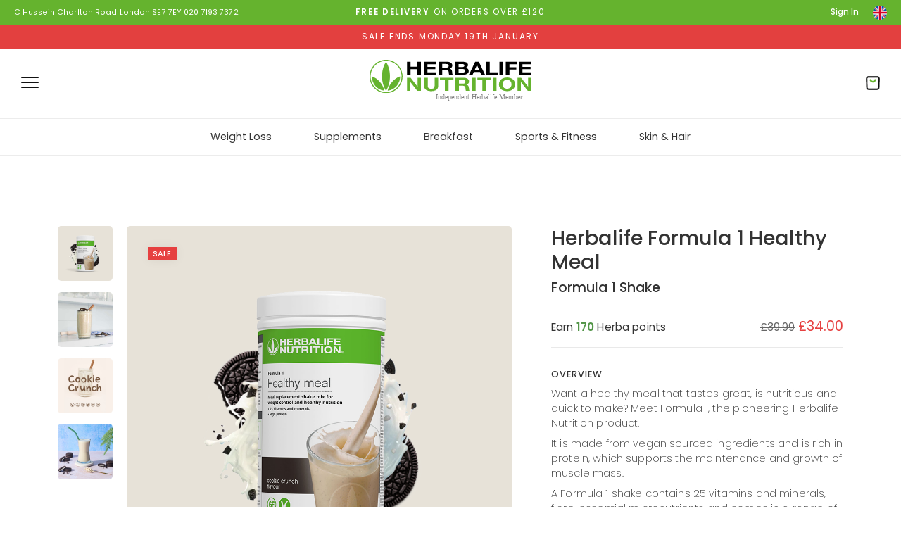

--- FILE ---
content_type: text/html; charset=utf-8
request_url: https://www.herbavida.co.uk/products/herbalife-formula-1-nutritional-shake-mix-7/
body_size: 7883
content:





<!DOCTYPE html><html lang="en"><head  prefix="og: http://ogp.me/ns#"><meta charset="UTF-8"><meta name="viewport" content="width=device-width, initial-scale=1.0"><meta name="google-site-verification"
              content="9xoevuaAQud7t3kR7yunAz9wRadOFnhvPDxu1IR18m8" /><meta name="p:domain_verify" content="27f7abc1b5b2bc13a8f0c0b3eb4c80fc" /><meta name="description" content="Add Herbalife’s Formula 1 Healthy Meal to your diet. Don’t be fooled by the delicious Cookie Crunch flavour-- this sweet treat is packed with protein and essential vitamins and minerals. Even vegans can enjoy Herbalife shakes!"><meta name="keywords" content="herbalife, herbalife nutrition, herbalife 24, herbalife skin, herbalife herbal aloe, weight loss, supplements, sports &amp; fitness, skin &amp; hair"><meta property="og:title" content="Formula 1 Shake"><meta property="og:url" content="https://www.herbavida.co.uk/products/herbalife-formula-1-nutritional-shake-mix-7/"><meta property="og:description" content="Add Herbalife’s Formula 1 Healthy Meal to your diet. Don’t be fooled by the delicious Cookie Crunch flavour-- this sweet treat is packed with protein and essential vitamins and minerals. Even vegans can enjoy Herbalife shakes!"><meta property="og:image:alt" content="Container of Herbalife Formula 1 cookie crunch flavour shake"><meta property="og:image:height" content="800"><meta property="og:image:secure_url" content="https://herbafit-storage.s3.amazonaws.com/media/products/4467.png"><meta property="og:image:url" content="https://herbafit-storage.s3.amazonaws.com/media/products/4467.png"><meta property="og:image:width" content="800"><meta property="og:type" content="website"><meta property="og:site_name" content="Herbavida UK"><meta property="fb:app_id" content="1341445486219322"><meta property="og:locale" content="en_GB"><meta name="twitter:card" content="summary_large_image"><meta name="twitter:title" content="Formula 1 Shake"><meta name="twitter:url" content="https://www.herbavida.co.uk/products/herbalife-formula-1-nutritional-shake-mix-7/"><meta name="twitter:description" content="Add Herbalife’s Formula 1 Healthy Meal to your diet. Don’t be fooled by the delicious Cookie Crunch flavour-- this sweet treat is packed with protein and essential vitamins and minerals. Even vegans can enjoy Herbalife shakes!"><meta name="twitter:image" content="https://herbafit-storage.s3.amazonaws.com/media/products/4467.png"><meta name="twitter:image:alt" content="Container of Herbalife Formula 1 cookie crunch flavour shake"><meta name="twitter:creator" content="@theherbavida"><meta name="twitter:site" content="@theherbavida"><!-- djlint:off --><script type="application/ld+json">
{
  "@context": "https://schema.org/",
  "@type": "Product",
  "image": [
    "https://herbafit-storage.s3.amazonaws.com/media/products/4467.png","https://herbafit-storage.s3.amazonaws.com/media/products/4467-2.png","https://herbafit-storage.s3.amazonaws.com/media/products/4467-3.png","https://herbafit-storage.s3.amazonaws.com/media/products/4467-4.jpg"
  ],
  "sku": "4467",
  "mpn": "4467",
  "name": "Herbalife Formula 1 Healthy Meal - Cookie Crunch",
  "description": "Want a healthy meal that tastes great, is nutritious and quick to make? Meet Formula 1, the pioneering Herbalife Nutrition product.It is made from vegan sourced ingredients and is rich in protein, which supports the maintenance and growth of muscle mass.A Formula 1 shake contains 25 vitamins and minerals, fibre, essential micronutrients and comes in a range of exciting flavours.",
  "brand": {
    "@type": "Brand",
    "name": "Herbalife"
  },
  "inProductGroupWithID": "67",
  "offers": {
    "@type": "Offer",
    "url": "https://www.herbavida.co.uk/products/herbalife-formula-1-nutritional-shake-mix-7/",
    "priceCurrency": "GBP",
    "price": "34.00",
    "priceValidUntil": "2026-01-19",
    "availability": "https://schema.org/InStock",
    "itemCondition": "https://schema.org/NewCondition"
  }
  
}
</script><!-- djlint:on --><link rel="shortcut icon" href="https://herbafit-storage.s3.amazonaws.com/static/favicons/favicon.ico"><link rel="icon"
              type="image/png"
              sizes="48x48"
              href="https://herbafit-storage.s3.amazonaws.com/static/favicons/favicon-48x48.png"><link rel="icon"
              type="image/png"
              sizes="32x32"
              href="https://herbafit-storage.s3.amazonaws.com/static/favicons/favicon-32x32.png"><link rel="icon"
              type="image/png"
              sizes="16x16"
              href="https://herbafit-storage.s3.amazonaws.com/static/favicons/favicon-16x16.png"><link rel="apple-touch-icon"
              sizes="180x180"
              href="https://herbafit-storage.s3.amazonaws.com/static/favicons/apple-touch-icon-180x180.png"><link rel="apple-touch-icon"
              sizes="167x167"
              href="https://herbafit-storage.s3.amazonaws.com/static/favicons/apple-touch-icon-167x167.png"><link rel="apple-touch-icon"
              sizes="152x152"
              href="https://herbafit-storage.s3.amazonaws.com/static/favicons/apple-touch-icon-152x152.png"><link rel="apple-touch-icon"
              sizes="144x144"
              href="https://herbafit-storage.s3.amazonaws.com/static/favicons/apple-touch-icon-144x144.png"><link rel="apple-touch-icon"
              sizes="120x120"
              href="https://herbafit-storage.s3.amazonaws.com/static/favicons/apple-touch-icon-120x120.png"><link rel="apple-touch-icon"
              sizes="114x114"
              href="https://herbafit-storage.s3.amazonaws.com/static/favicons/apple-touch-icon-114x114.png"><link rel="apple-touch-icon"
              sizes="72x72"
              href="https://herbafit-storage.s3.amazonaws.com/static/favicons/apple-touch-icon-72x72.png"><link rel="apple-touch-icon"
              sizes="60x60"
              href="https://herbafit-storage.s3.amazonaws.com/static/favicons/apple-touch-icon-60x60.png"><link rel="apple-touch-icon"
              sizes="57x57"
              href="https://herbafit-storage.s3.amazonaws.com/static/favicons/apple-touch-icon-57x57.png"><link rel="stylesheet"
              href="https://cdn.jsdelivr.net/npm/bootstrap@5.0.1/dist/css/bootstrap.min.css"
              integrity="sha384-+0n0xVW2eSR5OomGNYDnhzAbDsOXxcvSN1TPprVMTNDbiYZCxYbOOl7+AMvyTG2x"
              crossorigin="anonymous"><link type="text/css" href="https://herbafit-storage.s3.amazonaws.com/static/css/main.28d867478bd9904b7ebb.css" rel="stylesheet" /><link rel="stylesheet"
              href="https://fonts.googleapis.com/css2?family=Poppins:ital,wght@0,100;0,200;0,400;0,500;0,600;1,100;1,200&display=swap"><script src="https://js.stripe.com/v3/"></script><script> var cartQuantity = 0;</script><script id="variant-data" type="application/json">{"product": {"name": "Herbalife Formula 1 Healthy Meal", "short_name": "Formula 1 Shake", "description": "Want a healthy meal that tastes great, is nutritious and quick to make? Meet Formula 1, the pioneering Herbalife Nutrition product.\r\n\r\nIt is made from vegan sourced ingredients and is rich in protein, which supports the maintenance and growth of muscle mass.\r\n\r\nA Formula 1 shake contains 25 vitamins and minerals, fibre, essential micronutrients and comes in a range of exciting flavours.", "short_description": "", "description_json": {"key_benefits": "\r\n \u003Cul\u003E\r\n \u003Cli\u003EHigh in Protein\u003C/li\u003E\r\n \u003Cli\u003EGluten-free\u003C/li\u003E\r\n \u003Cli\u003EVegan sourced ingredients\u003C/li\u003E\r\n \u003Cli\u003ENo artificial colours\u003C/li\u003E\r\n \u003Cli\u003ENatural flavouring\u003C/li\u003E\r\n \u003Cli\u003E25 vitamins and minerals\u003C/li\u003E\r\n\r\n\r\n \u003C/ul\u003E", "usage_instructions": "\r\n \u003Cp\u003EGently shake the canister before using as contents may settle. Mix two scoops of powder (26g) with 250ml semi-skimmed milk and blend until smooth.\u003C/p\u003E\r\n\r\n\u003Cp\u003EFor a dairy free shake, use 250ml fortified soy beverage.\u003C/p\u003E\r\n\r\n\u003Cp\u003EFor healthy nutrition: Replace one meal with a Formula 1 shake and eat two nutritionally balanced meals.\u003C/p\u003E\r\n\r\n\u003Cp\u003EFor weight control: Replace two meals with a Formula 1 shake and eat one nutritionally balanced meal.\u003C/p\u003E\r\n\r\n\u003Cp\u003EEnjoy this product within a balanced and varied diet, as part of a healthy lifestyle.\u003C/p\u003E\r\n \r\n "}, "attributes": {}}, "variant_id": 115, "variants": {"118": {"id": 118, "sku": "048K", "name": "Formula 1 Shake", "short_name": "Vanilla Cream 780g", "slug": "herbalife-formula-1-nutritional-shake-mix-10", "date_published": "2019-12-15", "date_available": "2019-12-15", "description": "Herbalife\u2019s fan-favourite Formula 1 large shake is a quick, tasty alternative to any meal. Don\u2019t be fooled by the delicious vanilla cream flavour- this shake is rich in protein and chock full of vitamins and minerals.", "short_description": "Vanilla Cream 780g", "description_json": {}, "images": [{"url": "https://herbafit-storage.s3.amazonaws.com/media/products/048K.png", "alt": "Order a Large Herbalife formula 1 vanilla cream flavour shake", "height": 800, "width": 800}, {"url": "https://herbafit-storage.s3.amazonaws.com/media/products/Herbalife-formula1-vanilla-5.jpg", "alt": "", "height": 1000, "width": 1000}], "url": "/products/herbalife-formula-1-nutritional-shake-mix-10/", "price": {"currency": "GBP", "gross": "53.99", "grossLocalized": "\u00a353.99", "net": "53.99", "netLocalized": "\u00a353.99"}, "price_discounted": {"currency": "GBP", "gross": "45.90", "grossLocalized": "\u00a345.90", "net": "45.90", "netLocalized": "\u00a345.90"}, "loyalty": {"name": "herba points", "points": 229}, "attributes": {"size": "780g", "flavour": "Vanilla Cream"}, "in_stock": true, "secondary_attribute": {"name": "size", "choices": [["780g", 118], ["550g", 116], ["7 Sachets", 120]]}}, "117": {"id": 117, "sku": "4468", "name": "Formula 1 Shake", "short_name": "Smooth Chocolate", "slug": "herbalife-formula-1-nutritional-shake-mix-9", "date_published": "2019-12-15", "date_available": "2019-12-15", "description": "Herbalife\u2019s Formula 1 Smooth Chocolate satisfies every chocoholic. The rich chocolate flavour treats your taste buds while the vitamins and minerals nourish your body.", "short_description": "Smooth Chocolate", "description_json": {}, "images": [{"url": "https://herbafit-storage.s3.amazonaws.com/media/products/4468.jpg", "alt": "Product image of Herbalife formula 1 healthy meal smooth chocolate flavour shake", "height": 800, "width": 800}, {"url": "https://herbafit-storage.s3.amazonaws.com/media/products/4468_Herbavida_0013.jpg", "alt": "1 Canister and 3 glasses of Herbalife formula 1 smooth chocolate shake", "height": 1000, "width": 1000}, {"url": "https://herbafit-storage.s3.amazonaws.com/media/products/herbalife_formula1_4468.jpg", "alt": "Herbalife formula 1 shake Smooth chocolate", "height": 1000, "width": 1000}, {"url": "https://herbafit-storage.s3.amazonaws.com/media/products/herbalife_formula1_4468-2.jpg", "alt": "Herbalife Chocolate Healthy meal", "height": 1000, "width": 1000}, {"url": "https://herbafit-storage.s3.amazonaws.com/media/products/herbalife_formula1_4468-3.jpg", "alt": "Herbalife Chocolate Healthy meal replacement Shake", "height": 1000, "width": 1000}, {"url": "https://herbafit-storage.s3.amazonaws.com/media/products/herbalife_formula1_4468-4.jpg", "alt": "", "height": 1000, "width": 1000}], "url": "/products/herbalife-formula-1-nutritional-shake-mix-9/", "price": {"currency": "GBP", "gross": "39.99", "grossLocalized": "\u00a339.99", "net": "39.99", "netLocalized": "\u00a339.99"}, "price_discounted": {"currency": "GBP", "gross": "34.00", "grossLocalized": "\u00a334.00", "net": "34.00", "netLocalized": "\u00a334.00"}, "loyalty": {"name": "herba points", "points": 170}, "attributes": {"flavour": "Smooth Chocolate", "size": "550g"}, "in_stock": true, "secondary_attribute": {"name": "size", "choices": [["550g", 117]]}}, "114": {"id": 114, "sku": "4463", "name": "Formula 1 Shake", "short_name": "Strawberry Delight", "slug": "herbalife-formula-1-nutritional-shake-mix-6", "date_published": "2019-12-15", "date_available": "2019-12-15", "description": "Enjoy the sweet taste of strawberries with Herbalife\u2019s Formula 1 Strawberry Delight. Each Formula 1 shake provides key nutrients for energy production, better mental clarity, and long term health benefits. Try this quick, delicious alternative to any meal and start your journey to weight loss today.", "short_description": "Strawberry Delight", "description_json": {}, "images": [{"url": "https://herbafit-storage.s3.amazonaws.com/media/products/H_0015_4463_UK_EI_StrawberryDelight_Square_1300px.png", "alt": "Product image of Herbalife formula 1 healthy meal strawberry delight flavour shake", "height": 800, "width": 800}, {"url": "https://herbafit-storage.s3.amazonaws.com/media/products/4463_Herbavida_0102.jpg", "alt": "Mason jar, bowl of strawberries and Herbalife formula 1 strawberry delight flavour shake", "height": 1000, "width": 1000}, {"url": "https://herbafit-storage.s3.amazonaws.com/media/products/4463_Herbavida_0000.jpg", "alt": "2 Glasses of Herbalife strawberry flavour formula1 shake", "height": 1000, "width": 1000}, {"url": "https://herbafit-storage.s3.amazonaws.com/media/products/4463-3.jpg", "alt": "Strawberry Herbalife Shake", "height": 1000, "width": 1000}], "url": "/products/herbalife-formula-1-nutritional-shake-mix-6/", "price": {"currency": "GBP", "gross": "39.99", "grossLocalized": "\u00a339.99", "net": "39.99", "netLocalized": "\u00a339.99"}, "price_discounted": {"currency": "GBP", "gross": "34.00", "grossLocalized": "\u00a334.00", "net": "34.00", "netLocalized": "\u00a334.00"}, "loyalty": {"name": "herba points", "points": 170}, "attributes": {"flavour": "Strawberry Delight", "size": "550g"}, "in_stock": true, "secondary_attribute": {"name": "size", "choices": [["550g", 114]]}}, "115": {"id": 115, "sku": "4467", "name": "Formula 1 Shake", "short_name": "Cookie Crunch", "slug": "herbalife-formula-1-nutritional-shake-mix-7", "date_published": "2020-12-15", "date_available": "2020-12-15", "description": "Add Herbalife\u2019s Formula 1 Healthy Meal to your diet. Don\u2019t be fooled by the delicious Cookie Crunch flavour-- this sweet treat is packed with protein and essential vitamins and minerals. Even vegans can enjoy Herbalife shakes!", "short_description": "Cookie Crunch", "description_json": {}, "images": [{"url": "https://herbafit-storage.s3.amazonaws.com/media/products/4467.png", "alt": "Container of Herbalife Formula 1 cookie crunch flavour shake", "height": 800, "width": 800}, {"url": "https://herbafit-storage.s3.amazonaws.com/media/products/4467-2.png", "alt": "Herbalife meal replacement cookies crunch", "height": 1000, "width": 1000}, {"url": "https://herbafit-storage.s3.amazonaws.com/media/products/4467-3.png", "alt": "Herbalife weight loss shake UK order online", "height": 1000, "width": 1000}, {"url": "https://herbafit-storage.s3.amazonaws.com/media/products/4467-4.jpg", "alt": "Herbalife weight loss shake cookie crunch flavour", "height": 1000, "width": 1000}], "url": "/products/herbalife-formula-1-nutritional-shake-mix-7/", "price": {"currency": "GBP", "gross": "39.99", "grossLocalized": "\u00a339.99", "net": "39.99", "netLocalized": "\u00a339.99"}, "price_discounted": {"currency": "GBP", "gross": "34.00", "grossLocalized": "\u00a334.00", "net": "34.00", "netLocalized": "\u00a334.00"}, "loyalty": {"name": "herba points", "points": 170}, "attributes": {"flavour": "Cookie Crunch", "size": "550g"}, "in_stock": true, "secondary_attribute": {"name": "size", "choices": [["550g", 115]]}}, "109": {"id": 109, "sku": "4462", "name": "Formula 1 Shake", "short_name": "Banana Cream", "slug": "herbalife-formula-1-nutritional-shake-mix", "date_published": "2019-12-15", "date_available": "2019-12-15", "description": "Herbalife\u2019s Formula 1 Banana Cream Shake is full of essential micronutrients and provides your body with 25 vitamins and minerals. This healthy meal tastes of sweet banana and is quick to make- perfect for anyone on the go.", "short_description": "Banana Cream", "description_json": {}, "images": [{"url": "https://herbafit-storage.s3.amazonaws.com/media/products/4462.jpg", "alt": "Canister of Herbalife formula 1 banana cream flavour shake", "height": 800, "width": 800}, {"url": "https://herbafit-storage.s3.amazonaws.com/media/products/4462-2.jpg", "alt": "Herbalife Banana Shake order it online", "height": 1000, "width": 1000}, {"url": "https://herbafit-storage.s3.amazonaws.com/media/products/4462-3.jpg", "alt": "Herbalife Shake banana flavour number 1 meal replacement shake in the world", "height": 1000, "width": 1000}, {"url": "https://herbafit-storage.s3.amazonaws.com/media/products/4462-4.jpg", "alt": "Herbalife Banana Flavour Meal Replacement Shake", "height": 1000, "width": 1000}], "url": "/products/herbalife-formula-1-nutritional-shake-mix/", "price": {"currency": "GBP", "gross": "39.99", "grossLocalized": "\u00a339.99", "net": "39.99", "netLocalized": "\u00a339.99"}, "price_discounted": {"currency": "GBP", "gross": "34.00", "grossLocalized": "\u00a334.00", "net": "34.00", "netLocalized": "\u00a334.00"}, "loyalty": {"name": "herba points", "points": 170}, "attributes": {"flavour": "Banana Cream", "size": "550g"}, "in_stock": true, "secondary_attribute": {"name": "size", "choices": [["550g", 109]]}}, "112": {"id": 112, "sku": "4471", "name": "Formula 1 Shake", "short_name": "Mint \u0026 Chocolate", "slug": "herbalife-formula-1-nutritional-shake-mix-4", "date_published": "2019-12-15", "date_available": "2019-12-15", "description": "Herbalife\u2019s Formula 1 Mint \u0026 Chocolate shake is a healthy meal replacement that is nutritious and delicious! This quick to make, vegan meal-replacement is rich in protein and contains 25 vitamins and minerals.", "short_description": "Mint \u0026 Chocolate", "description_json": {}, "images": [{"url": "https://herbafit-storage.s3.amazonaws.com/media/products/4471.png", "alt": "Herbalife formula 1 mint \u0026 chocolate product image", "height": 800, "width": 800}, {"url": "https://herbafit-storage.s3.amazonaws.com/media/products/4471_Herbavida_0092.jpg", "alt": "Small glass of Herbalife mint \u0026 chocolate formula 1 shake garnished with mint and chocolate bits", "height": 1000, "width": 1000}, {"url": "https://herbafit-storage.s3.amazonaws.com/media/products/4471-1.jpg", "alt": "Weight loss shake herbalife mint chocolate flavour", "height": 1000, "width": 1000}], "url": "/products/herbalife-formula-1-nutritional-shake-mix-4/", "price": {"currency": "GBP", "gross": "39.99", "grossLocalized": "\u00a339.99", "net": "39.99", "netLocalized": "\u00a339.99"}, "price_discounted": {"currency": "GBP", "gross": "34.00", "grossLocalized": "\u00a334.00", "net": "34.00", "netLocalized": "\u00a334.00"}, "loyalty": {"name": "herba points", "points": 170}, "attributes": {"flavour": "Mint \u0026 Chocolate", "size": "550g"}, "in_stock": true, "secondary_attribute": {"name": "size", "choices": [["550g", 112]]}}, "110": {"id": 110, "sku": "4465", "name": "Formula 1 Shake", "short_name": "Caf\u00e9 Latte", "slug": "herbalife-formula-1-nutritional-shake-mix-2", "date_published": "2020-12-15", "date_available": "2020-12-15", "description": "Trade your basic breakfast for Herbalife\u2019s Formula 1 Healthy Meal. The Caf\u00e9 Latte flavour is perfect for the mornings -- or any time you need a pick-me-up. Rich in protein, this shake will keep your energy up during your busy day.", "short_description": "Caf\u00e9 Latte", "description_json": {}, "images": [{"url": "https://herbafit-storage.s3.amazonaws.com/media/products/4465.png", "alt": "Canister of Herbalife formula 1 cafe latte flavour shake", "height": 800, "width": 800}, {"url": "https://herbafit-storage.s3.amazonaws.com/media/products/4465-1.jpg", "alt": "Herbalife Cafe Latte Flavour Shake", "height": 1000, "width": 1000}], "url": "/products/herbalife-formula-1-nutritional-shake-mix-2/", "price": {"currency": "GBP", "gross": "39.99", "grossLocalized": "\u00a339.99", "net": "39.99", "netLocalized": "\u00a339.99"}, "price_discounted": {"currency": "GBP", "gross": "34.00", "grossLocalized": "\u00a334.00", "net": "34.00", "netLocalized": "\u00a334.00"}, "loyalty": {"name": "herba points", "points": 170}, "attributes": {"flavour": "Caf\u00e9 Latte", "size": "550g"}, "in_stock": true, "secondary_attribute": {"name": "size", "choices": [["550g", 110]]}}, "113": {"id": 113, "sku": "4470", "name": "Formula 1 Shake", "short_name": "Summer Berries", "slug": "herbalife-formula-1-nutritional-shake-mix-5", "date_published": "2019-12-15", "date_available": "2019-12-15", "description": "Replace unhealthy meals with Herbalife\u2019s Formula 1 Summer Berries. This meal replacement shake is quick to make and will satisfy both your hunger and sweet tooth.", "short_description": "Summer Berries", "description_json": {}, "images": [{"url": "https://herbafit-storage.s3.amazonaws.com/media/products/4470.png", "alt": "Tub of Herbalife Formula 1 summer berries meal replacement shake", "height": 800, "width": 800}], "url": "/products/herbalife-formula-1-nutritional-shake-mix-5/", "price": {"currency": "GBP", "gross": "39.99", "grossLocalized": "\u00a339.99", "net": "39.99", "netLocalized": "\u00a339.99"}, "price_discounted": {"currency": "GBP", "gross": "34.00", "grossLocalized": "\u00a334.00", "net": "34.00", "netLocalized": "\u00a334.00"}, "loyalty": {"name": "herba points", "points": 170}, "attributes": {"flavour": "Summer Berries", "size": "550g"}, "in_stock": false, "secondary_attribute": {"name": "size", "choices": [["550g", 113]]}}, "116": {"id": 116, "sku": "4466", "name": "Formula 1 Shake", "short_name": "Vanilla Cream", "slug": "herbalife-formula-1-nutritional-shake-mix-8", "date_published": "2019-12-15", "date_available": "2019-12-15", "description": "Herbalife\u2019s classic Formula 1 comes in drink sachets for easy preparation. Our classic Vanilla Cream flavour provides a tasty alternative to any meal with its essential vitamins and minerals and high protein.", "short_description": "Vanilla Cream", "description_json": {}, "images": [{"url": "https://herbafit-storage.s3.amazonaws.com/media/products/4466.png", "alt": "Product image of Herbalife formula 1 healthy meal vanilla cream flavour shake", "height": 800, "width": 800}, {"url": "https://herbafit-storage.s3.amazonaws.com/media/products/Herbalife-formula1-vanilla-5.jpg", "alt": "", "height": 1000, "width": 1000}], "url": "/products/herbalife-formula-1-nutritional-shake-mix-8/", "price": {"currency": "GBP", "gross": "39.99", "grossLocalized": "\u00a339.99", "net": "39.99", "netLocalized": "\u00a339.99"}, "price_discounted": {"currency": "GBP", "gross": "34.00", "grossLocalized": "\u00a334.00", "net": "34.00", "netLocalized": "\u00a334.00"}, "loyalty": {"name": "herba points", "points": 170}, "attributes": {"flavour": "Vanilla Cream", "size": "550g"}, "in_stock": true, "secondary_attribute": {"name": "size", "choices": [["780g", 118], ["550g", 116], ["7 Sachets", 120]]}}, "119": {"id": 119, "sku": "4469", "name": "Herbalife Formula 1 Free-From", "short_name": "Raspberry \u0026 White Chocolate", "slug": "herbalife-formula-1-free-from", "date_published": "2020-12-15", "date_available": "2020-12-15", "description": "Herbalife\u2019s Free-From Formula 1 Healthy Meal is the perfect meal replacement shake for anyone\u2019s busy lifestyle. The Raspberry \u0026 White Chocolate flavour is a quick treat that\u2019s full of protein and essential vitamins and minerals. Gluten, soy and dairy free. Vegan Shake.", "short_description": "Raspberry \u0026 White Chocolate", "description_json": {"key_benefits": " \u003Cul\u003E\u003Cli\u003EHigh in Protein\u003C/li\u003E\u003Cli\u003EGluten-free\u003C/li\u003E\u003Cli\u003EDairy free\u003C/li\u003E \u003Cli\u003EVegan sourced ingredients\u003C/li\u003E\u003Cli\u003E5g fibre per serving\u003C/li\u003E\u003Cli\u003E25 vitamins and minerals\u003C/li\u003E\u003C/ul\u003E\u003Csmall\u003E** Dairy free, gluten-free, soy free and vegan when made using a plant-based milk alternative.\u003C/small\u003E", "usage_instructions": " \u003Cp\u003EGently shake the canister before using as contents may settle. Mix two scoops of powder (26g) with 250ml fortified soy beverage and blend until smooth.\u003C/p\u003E\u003Cp\u003EFor healthy nutrition: Replace one meal with a Formula 1 Free From shake and eat two nutritionally balanced meals.\u003C/p\u003E\u003Cp\u003EFor weight control: Replace two meals with a Formula 1 Free From shake and eat one nutritionally balanced meal.\u003C/p\u003E\u003Cp\u003EEnjoy this product within a balanced and varied diet, as part of a healthy lifestyle.\u003C/p\u003E"}, "images": [{"url": "https://herbafit-storage.s3.amazonaws.com/media/products/4469.png", "alt": "Tub of Herbalife Free From Formula 1 raspberry and white chocolate meal replacement shake", "height": 800, "width": 800}], "url": "/products/herbalife-formula-1-free-from/", "price": {"currency": "GBP", "gross": "39.99", "grossLocalized": "\u00a339.99", "net": "39.99", "netLocalized": "\u00a339.99"}, "price_discounted": {"currency": "GBP", "gross": "34.00", "grossLocalized": "\u00a334.00", "net": "34.00", "netLocalized": "\u00a334.00"}, "loyalty": {"name": "herba points", "points": 170}, "attributes": {"flavour": "Raspberry \u0026 White Chocolate", "size": "550g"}, "in_stock": true, "secondary_attribute": {"name": "size", "choices": [["550g", 119]]}}, "200": {"id": 200, "sku": "224K", "name": "Formula 1 Shake", "short_name": "Pineapple Coconut (Limited Edition)", "slug": "herbalife-formula-1-nutritional-shake-mix-11", "date_published": "2022-07-28", "date_available": "2022-07-29", "description": "Herbalife\u2019s Formula 1 Pineapple Coconut shake is a healthy meal replacement that is nutritious and delicious! This quick to make, vegan meal-replacement is rich in protein and contains 26 vitamins and minerals.", "short_description": "Pineapple Coconut (Limited Edition)", "description_json": {}, "images": [{"url": "https://herbafit-storage.s3.amazonaws.com/media/products/224K.png", "alt": "", "height": 800, "width": 800}, {"url": "https://herbafit-storage.s3.amazonaws.com/media/products/Herbalife-f1-pineapple-coconut-4.jpg", "alt": "", "height": 1000, "width": 1000}, {"url": "https://herbafit-storage.s3.amazonaws.com/media/products/Herbalife-f1-pineapple-coconut-2.jpg", "alt": "", "height": 1000, "width": 1000}, {"url": "https://herbafit-storage.s3.amazonaws.com/media/products/Herbalife-f1-pineapple-coconut-3.jpg", "alt": "", "height": 1000, "width": 1000}, {"url": "https://herbafit-storage.s3.amazonaws.com/media/products/Herbalife-f1-pineapple-coconut-1.jpg", "alt": "", "height": 1000, "width": 1000}, {"url": "https://herbafit-storage.s3.amazonaws.com/media/products/Herbalife-f1-pineapple-coconut-5.jpg", "alt": "", "height": 1000, "width": 1000}], "url": "/products/herbalife-formula-1-nutritional-shake-mix-11/", "price": {"currency": "GBP", "gross": "33.99", "grossLocalized": "\u00a333.99", "net": "33.99", "netLocalized": "\u00a333.99"}, "price_discounted": {"currency": "GBP", "gross": "28.90", "grossLocalized": "\u00a328.90", "net": "28.90", "netLocalized": "\u00a328.90"}, "loyalty": {"name": "herba points", "points": 144}, "attributes": {"size": "550g", "flavour": "Pineapple Coconut (Limited Edition)"}, "in_stock": true, "secondary_attribute": {"name": "size", "choices": [["550g", 200]]}}, "120": {"id": 120, "sku": "053K", "name": "Formula 1 Shake Sachets", "short_name": "Vanilla Cream", "slug": "herbalife-formula-1-nutritional-shake-mix-sachets", "date_published": "2019-12-15", "date_available": "2019-12-15", "description": "Herbalife\u2019s Formula 1 Vanilla cream sachets shakes are a healthy meal replacement that is nutritious and delicious! This quick to make, vegan meal-replacement is rich in protein and contains 25 vitamins and minerals.", "short_description": "Vanilla Cream", "description_json": {"key_benefits": "\r\n \u003Cul\u003E\r\n \u003Cli\u003EHigh in Protein\u003C/li\u003E\r\n\u003Cli\u003EGluten-free\u003C/li\u003E\r\n\u003Cli\u003EVegan sourced ingredients\u003C/li\u003E\r\n\u003Cli\u003ENo artificial colours\u003C/li\u003E\r\n\u003Cli\u003ENatural flavouring\u003C/li\u003E\r\n\u003Cli\u003E25 vitamins and minerals\u003C/li\u003E\r\n\r\n\r\n \u003C/ul\u003E", "usage_instructions": "\r\n \u003Cp\u003EMix one sachet of powder with 250ml semi-skimmed milk and blend until smooth.\u003C/p\u003E\r\n\r\n \u003Cp\u003EFor a dairy free shake, use 250ml fortified soy beverage.           \u003C/p\u003E\r\n\r\n \u003Cp\u003EFor healthy nutrition: Replace one meal with a Formula 1 shake and eat two nutritionally balanced meals.\u003C/p\u003E\r\n\r\n \u003Cp\u003EFor weight control: Replace two meals with a Formula 1 shake and eat one nutritionally balanced meal.\u003C/p\u003E\r\n\r\n \u003Cp\u003EEnjoy this product within a balanced and varied diet, as part of a healthy lifestyle.\r\n \r\n \u003C/p\u003E"}, "images": [{"url": "https://herbafit-storage.s3.amazonaws.com/media/products/053K.png", "alt": "Sachet of Herbalife vanilla formula 1 meal replacement shake", "height": 800, "width": 800}, {"url": "https://herbafit-storage.s3.amazonaws.com/media/products/Herbalife-formula1-vanilla-5.jpg", "alt": "Herbalife shake sample size vanilla formula 1", "height": 1000, "width": 1000}, {"url": "https://herbafit-storage.s3.amazonaws.com/media/products/053K-1.jpg", "alt": "", "height": 1000, "width": 1000}, {"url": "https://herbafit-storage.s3.amazonaws.com/media/products/Herbalife-formula1-vanilla-4.jpg", "alt": "", "height": 1000, "width": 1000}, {"url": "https://herbafit-storage.s3.amazonaws.com/media/products/Herbalife-formula1-vanilla-3.jpg", "alt": "", "height": 1000, "width": 1000}, {"url": "https://herbafit-storage.s3.amazonaws.com/media/products/Herbalife-formula1-vanilla-2.jpg", "alt": "", "height": 1000, "width": 1000}], "url": "/products/herbalife-formula-1-nutritional-shake-mix-sachets/", "price": {"currency": "GBP", "gross": "16.99", "grossLocalized": "\u00a316.99", "net": "16.99", "netLocalized": "\u00a316.99"}, "price_discounted": {"currency": "GBP", "gross": "14.45", "grossLocalized": "\u00a314.45", "net": "14.45", "netLocalized": "\u00a314.45"}, "loyalty": {"name": "herba points", "points": 72}, "attributes": {"size": "7 Sachets", "flavour": "Vanilla Cream"}, "in_stock": true, "secondary_attribute": {"name": "size", "choices": [["780g", 118], ["550g", 116], ["7 Sachets", 120]]}}, "241": {"id": 241, "sku": "336K", "name": "Formula 1 Shake", "short_name": "Salted Caramel (Limited Edition)", "slug": "formula-1-salted-caramel", "date_published": "2025-01-31", "date_available": "2025-01-31", "description": "Fuel your body with our NEW Formula 1 Salted Caramel limited edition flavour. An indulgent on-the-go, nutritionally complete shake to satisfy your meal replacement needs breakfast, lunch or dinner.\r\n\r\nExpertly crafted with high-quality soy protein, key vitamins and minerals, plus natural flavouring and fibre, our Formula 1 shake will help you to stay committed to your fitness journey and healthy balanced nutrition with every scoop and sip!", "short_description": "Salted Caramel (Limited Edition)", "description_json": {}, "images": [{"url": "https://herbafit-storage.s3.amazonaws.com/media/products/336K.png", "alt": "Limited Edition Salted Caramel", "height": 800, "width": 800}, {"url": "https://herbafit-storage.s3.amazonaws.com/media/products/336K-1.jpg", "alt": "", "height": 1000, "width": 1000}, {"url": "https://herbafit-storage.s3.amazonaws.com/media/products/336K-2.jpg", "alt": "", "height": 1000, "width": 1000}, {"url": "https://herbafit-storage.s3.amazonaws.com/media/products/336K-3.jpg", "alt": "", "height": 1000, "width": 1000}, {"url": "https://herbafit-storage.s3.amazonaws.com/media/products/336K-4.jpg", "alt": "", "height": 1000, "width": 1000}], "url": "/products/formula-1-salted-caramel/", "price": {"currency": "GBP", "gross": "39.99", "grossLocalized": "\u00a339.99", "net": "39.99", "netLocalized": "\u00a339.99"}, "price_discounted": {"currency": "GBP", "gross": "34.00", "grossLocalized": "\u00a334.00", "net": "34.00", "netLocalized": "\u00a334.00"}, "loyalty": {"name": "herba points", "points": 170}, "attributes": {"size": "550g", "flavour": "Salted Caramel (Limited Edition)"}, "in_stock": true, "secondary_attribute": {"name": "size", "choices": [["550g", 241]]}}}, "primary_attribute": {"name": "flavour", "choices": [["Vanilla Cream", 118], ["Smooth Chocolate", 117], ["Strawberry Delight", 114], ["Cookie Crunch", 115], ["Banana Cream", 109], ["Mint \u0026 Chocolate", 112], ["Caf\u00e9 Latte", 110], ["Summer Berries", 113], ["Raspberry \u0026 White Chocolate", 119], ["Pineapple Coconut (Limited Edition)", 200], ["Salted Caramel (Limited Edition)", 241]]}}</script><title>
        Herbalife Formula 1 Healthy Meal |
      Herbavida UK</title></head><body class="d-flex flex-column"><noscript><iframe src="https://www.googletagmanager.com/ns.html?id=GTM-MPPCXC8"
                class="hidden"
                height="0"
                width="0"></iframe></noscript><noscript><strong>We're sorry but our site doesn't work properly without JavaScript enabled. Please enable it to continue.</strong></noscript><div id="app"><header class="header"><div class="notification-bar"><div class="notification-bar-main"><div class="left"><p>
        C Hussein Charlton Road London SE7 7EY 020 7193 7372
      </p></div><div class="center"><b>Free delivery</b> on orders over £120
    </div><div class="right"><a href="/member/login/" class="sign-in">Sign In</a><img src="https://herbafit-storage.s3.amazonaws.com/static/img/flag-uk-circle.png" alt="UK flag" height="20"></div></div><div class="notification-bar-sale"><p class="text">
        Sale Ends Monday 19th January 
      </p></div></div><div class="mobile-menu-container"><nav><a href="/"><img src="https://herbafit-storage.s3.amazonaws.com/static/img/herbalife-vector-logo.svg" alt="herbalife nutrition logo" class="logo"></a><div id="menu-toggle"><input type="checkbox"><span>&nbsp;</span><span>&nbsp;</span><span>&nbsp;</span><ul id="menu"><li><a href="/">Home</a></li><li><a href="/products/">Shop</a></li><ul><li><a href="/products/collection/weight-loss/">Weight Loss</a></li><li><a href="/products/collection/supplements/">Supplements</a></li><li><a href="/products/collection/breakfast/">Breakfast</a></li><li><a href="/products/collection/sports-fitness/">Sports &amp; Fitness</a></li><li><a href="/products/collection/skin-hair/">Skin &amp; Hair</a></li></ul><li><a href="/member/login/">Sign In</a></li><li><a href="/member/signup/">Register</a></li></ul></div><div class="menu-icons"><cart-icon url="/checkout/" icon="https://herbafit-storage.s3.amazonaws.com/static/img/cart.svg"></cart-icon></div></nav></div><div class="container-fluid p-0"><div class="row"><div class="col-12 pl-0 pr-0"><div class="sub-menu-container"><ul><li><a href="/products/collection/weight-loss/">Weight Loss</a></li><li><a href="/products/collection/supplements/">Supplements</a></li><li><a href="/products/collection/breakfast/">Breakfast</a></li><li><a href="/products/collection/sports-fitness/">Sports &amp; Fitness</a></li><li><a href="/products/collection/skin-hair/">Skin &amp; Hair</a></li></ul></div></div></div></div></header><main class="main flex-grow-1"><product-detail :urls="{addToCart: '/checkout/api/add/'}"></product-detail><div class="upsell"><div class="container"><div class="row"><div class="col-12"><p class="heading">
          you may also like<span class="green">.</span></p></div><div class="col-6 col-xs-6 col-md-3 col-xl-2"><a href="/products/herbalife-formula-1-nutritional-shake-mix-8/"><div class="product-card-head"><p class="badge sale">SALE</p></div><div class="product-card-body herbalife-formula-1-nutritional-shake-mix-8"><img src="https://herbafit-storage.s3.amazonaws.com/media/products/4466.png" class="product-thumb" alt="Product image of Herbalife formula 1 healthy meal vanilla cream flavour shake"><a href="" class="addtowish-btn"></a></div><div class="product-card-footer"><h4 class="product-name">Formula 1 Shake</h4><p class="product-description">Vanilla Cream</p></div></a></div><div class="col-6 col-xs-6 col-md-3 col-xl-2"><a href="/products/herbalife-protein-chips-2/"><div class="product-card-head"></div><div class="product-card-body herbalife-protein-chips-2"><img src="https://herbafit-storage.s3.amazonaws.com/media/products/141K.png" class="product-thumb" alt="Bag of Herbalife BBQ flavour Protein Chips"><a href="" class="addtowish-btn"></a></div><div class="product-card-footer"><h4 class="product-name">Protein Chips</h4><p class="product-description">Barbecue</p></div></a></div><div class="col-6 col-xs-6 col-md-3 col-xl-2"><a href="/products/herbalife-f1-shake-chocolate-orange/"><div class="product-card-head"><p class="badge sale">SALE</p></div><div class="product-card-body herbalife-f1-shake-chocolate-orange"><img src="https://herbafit-storage.s3.amazonaws.com/media/products/244K.png" class="product-thumb" alt="New Herbalife F1 Chocolate Orange Flavour"><a href="" class="addtowish-btn"></a></div><div class="product-card-footer"><h4 class="product-name">Formula 1 Shake</h4><p class="product-description">Chocolate Orange</p></div></a></div><div class="col-6 col-xs-6 col-md-3 col-xl-2"><a href="/products/herbalife-niteworks/"><div class="product-card-head"><p class="badge sale">SALE</p></div><div class="product-card-body herbalife-niteworks"><img src="https://herbafit-storage.s3.amazonaws.com/media/products/H_0015_3150_UK.png" class="product-thumb" alt="Bottle of Herbalife niteworks lemon flavour"><a href="" class="addtowish-btn"></a></div><div class="product-card-footer"><h4 class="product-name">Niteworks®</h4><p class="product-description">Lemon</p></div></a></div><div class="col-6 col-xs-6 col-md-3 col-xl-2 d-none d-xl-block"><a href="/products/herbalife-microbiotic-max/"><div class="product-card-head"><p class="badge sale">SALE</p></div><div class="product-card-body herbalife-microbiotic-max"><img src="https://herbafit-storage.s3.amazonaws.com/media/products/173K.png" class="product-thumb" alt="Box of Herbalife Microbiotic Max"><a href="" class="addtowish-btn"></a></div><div class="product-card-footer"><h4 class="product-name">Microbiotic Max</h4><p class="product-description">Vanilla</p></div></a></div><div class="col-6 col-xs-6 col-md-3 col-xl-2 d-none d-xl-block"><a href="/products/herbalife-high-protein-iced-coffee-2/"><div class="product-card-head"><p class="badge sale">SALE</p></div><div class="product-card-body herbalife-high-protein-iced-coffee-2"><img src="https://herbafit-storage.s3.amazonaws.com/media/products/H__011K.png" class="product-thumb" alt="Package of Herbalife High Protein iced coffee mocha flavour"><a href="" class="addtowish-btn"></a></div><div class="product-card-footer"><h4 class="product-name">High Protein Iced Coffee</h4><p class="product-description">Mocha</p></div></a></div></div></div></div><div class="fluid"><div class="usp"><div class="guarantee"><div class="body"><h3>
          30 Day Money Back Guarantee<span class="green">.</span></h3><p>Buy Herbalife products with confidence. 100% satisfaction or your money back</p></div></div><div class="delivery"><div class="body"><h3>
          Fast &amp; Free UK Delivery<span class="green">.</span></h3><p>
          All orders are processed same-day for fast delivery by DPD. Free delivery on orders over £120
        </p></div></div><div class="secure"><div class="body"><h3>
          100% Secure Payment<span class="green">.</span></h3><p>
          All transactions are securely processed by <a href="https://stripe.com/en-gb">Stripe</a> or <a href="https://www.paypal.com/uk/home">PayPal</a></p></div></div><div class="trusted"><div class="body"><h3>
          Official UK Herbalife Distributor<span class="green">.</span></h3><p>Over 6 years experience, 30,000+ happy customers and growing fast</p></div></div></div></div></main><footer><div class="footer"><div class="container"><div class="row"><div class="col-12 herbavida"><h5>
          Herbavida<span class="green">.</span></h5><p><a href="/member/signup/">Register</a> and start to enjoy the rewards, exclusive discounts and many more benefits.
        </p></div></div><div class="row"><div class="col-md-3 col-6 help"><h5>Help</h5><ul class="p-0"><li><a href="/faq/">Frequently Asked Questions</a></li><li><a href="/money-back-guarantee/">Money Back Guarantee</a></li><li><a href="#">Exchanges and Returns</a></li><li><a href="/payments/">Payments</a></li><li><a href="/delivery/">Delivery</a></li><li><a href="/contact-us/">Contact</a></li></ul></div><div class="col-md-3 col-6 d-none d-sm-block"><h5>Official Distributor</h5><ul class="p-0"><li>Cemal Hussein</li><li>Herbalife Independent Member</li><li>Herbalife Member ID No. 07Y0056671</li><li>Charlton Road</li><li>London</li><li>SE7 7EY</li></ul></div><div class="col-md-3 col-6 links"><h5>Links</h5><ul class="p-0"><li><a href="/reviews/">Customer reviews</a></li><li><a href="/terms-and-conditions/">Terms and conditions</a></li><li><a href="/privacy-policy/">Privacy policy</a></li></ul></div><div class="col-md-3 col-12 secure-payment"><h5>Secure Payment</h5><ul class="payment-icons"><li class="payment-icon"><img src="https://herbafit-storage.s3.amazonaws.com/static/img/icon-paypal.svg" alt="paypal"></li><li class="payment-icon"><img src="https://herbafit-storage.s3.amazonaws.com/static/img/icon-applepay.svg" alt="ApplePay"></li><li class="payment-icon"><img src="https://herbafit-storage.s3.amazonaws.com/static/img/icon-googlepay.svg" alt="GPay"></li><li class="payment-icon"><img src="https://herbafit-storage.s3.amazonaws.com/static/img/icon-amex.svg" alt="american express"></li><li class="payment-icon"><img src="https://herbafit-storage.s3.amazonaws.com/static/img/icon-maestro.svg" alt="maestro"></li><li class="payment-icon"><img src="https://herbafit-storage.s3.amazonaws.com/static/img/icon-mastercard.svg" alt="mastercard"></li><li class="payment-icon"><img src="https://herbafit-storage.s3.amazonaws.com/static/img/icon-visa.svg" alt="visa"></li></ul></div></div><div class="row"><div class="col copyright pt-3"><p><small>All references to weight management relate to the Herbalife Weight Management Programme which includes, amongst other things, a balanced diet, regular exercise, an adequate daily fluid intake, nutritional supplementation where required and appropriate rest, individual results will vary. These products are not intended to diagnose, treat, cure or prevent any disease.</small></p><p><small>© 2026 All rights reserved www.herbavida.co.uk</small></p></div></div></div></div></footer><herbalife-popup vendor-name="C F Hussein"></herbalife-popup></div><script src="https://cdn.jsdelivr.net/npm/vue@2"></script><script src="https://polyfill.io/v3/polyfill.min.js?version=3.52.1&features=fetch"></script><script src="https://cdn.jsdelivr.net/npm/bootstrap@5.0.1/dist/js/bootstrap.min.js"
                integrity="sha384-Atwg2Pkwv9vp0ygtn1JAojH0nYbwNJLPhwyoVbhoPwBhjQPR5VtM2+xf0Uwh9KtT"
                crossorigin="anonymous"></script><script type="text/javascript" src="https://herbafit-storage.s3.amazonaws.com/static/js/main.0aeff3050aa32cb07ad0.js" ></script><script>
            (function (w, d, s, l, i) {
              w[l] = w[l] || [];
              w[l].push({ "gtm.start": new Date().getTime(), event: "gtm.js" });
              var f = d.getElementsByTagName(s)[0],
                j = d.createElement(s),
                dl = l != "dataLayer" ? "&l=" + l : "";
              j.async = true;
              j.src = "https://www.googletagmanager.com/gtm.js?id=" + i + dl;
              f.parentNode.insertBefore(j, f);
            })(window, document, "script", "dataLayer", "GTM-MPPCXC8");
          </script></body></html>


--- FILE ---
content_type: text/css
request_url: https://herbafit-storage.s3.amazonaws.com/static/css/main.28d867478bd9904b7ebb.css
body_size: 14099
content:
.autocomplete[data-v-6489f017]{font-size:.9em;margin:100px auto;max-width:800px;position:relative}.autocomplete input[data-v-6489f017]{background:#f5f5fa url(../img/search.svg) 0 no-repeat;background-position:20px;background-size:25px;border:1px solid #eee;border-radius:5px;font-size:1.2em;padding:20px 30px 20px 60px}.autocomplete input[data-v-6489f017]:focus{border:0 solid;outline:none}.autocomplete ul li[data-v-6489f017]{grid-gap:10px;align-items:center;display:grid;grid-template-columns:auto 1fr;justify-content:center;padding:10px}.autocomplete a span[data-v-6489f017]{display:block}.autocomplete-results[data-v-6489f017]{border:1px solid #eee;border-radius:5px;height:285px;margin:0;overflow:auto;padding:0;width:100%}.autocomplete-result[data-v-6489f017]{cursor:pointer;list-style:none;padding:4px 2px;text-align:left}.autocomplete-result.active[data-v-6489f017],.autocomplete-result[data-v-6489f017]:hover{background-color:#66b32e;color:#fff}.autocomplete-result.active .product-subname[data-v-6489f017],.autocomplete-result:hover .product-subname[data-v-6489f017]{color:#fff}html[data-v-b4d83b6a]{-webkit-text-size-adjust:100%;-moz-text-size-adjust:100%;text-size-adjust:100%;font-family:sans-serif;line-height:1.15}body[data-v-b4d83b6a]{font-family:"'Helvetica'","'Arial'",sans-serif!important;margin:0}a[data-v-b4d83b6a]{-webkit-text-decoration-skip:objects;text-decoration-skip:objects;background-color:transparent}a[data-v-b4d83b6a]:active,a[data-v-b4d83b6a]:hover{outline-width:0}p[data-v-b4d83b6a]{margin:.5em}p.para-lead[data-v-b4d83b6a]{font-size:.8em;margin:10px 0 20px}#herbalifepopup h1[data-v-b4d83b6a],#herbalifepopup p[data-v-b4d83b6a]{color:#6c6d70!important;font-family:Poppins,sans-serif;font-size:.8em}.border[data-v-b4d83b6a]{border:0!important}.herbalife-popup[data-v-b4d83b6a]{color:#6c6d70!important;inset:0!important;position:fixed!important;text-align:center!important;z-index:999999!important}.herbalife-bg[data-v-b4d83b6a]{background:#000!important;inset:0!important;opacity:.9!important;position:absolute!important;z-index:999998!important}.herbalife-wrap[data-v-b4d83b6a]{color:#6c6d70!important;height:auto!important;left:50%!important;margin:0 auto!important;max-height:100%!important;min-width:400px!important;position:absolute!important;top:50%!important;transform:translate(-50%,-50%)!important;z-index:999999!important}.herbalife-content[data-v-b4d83b6a]{background:#fff!important;display:inline-block!important}.herbalife-content[data-v-b4d83b6a],.herbalife-info[data-v-b4d83b6a]{color:#6c6d70!important;padding:15px!important;position:relative!important}.herbalife-info[data-v-b4d83b6a]{border:3px solid #7ac142!important;float:left!important}.herbalife-info h1[data-v-b4d83b6a]{font-size:18px!important;font-weight:700!important;line-height:1em!important;margin:auto!important;padding:0!important;width:calc(100% - 2rem)!important}.herbalife-info .herbalife-close[data-v-b4d83b6a]{background:#7ac142!important;border-radius:50%!important;color:#fff!important;cursor:pointer!important;font-size:17px!important;font-weight:700;line-height:8px;padding:13px!important;position:absolute!important;right:-12px;text-align:center!important;text-decoration:none!important;top:-14px}.herbalife-content[data-v-b4d83b6a],.herbalife-info[data-v-b4d83b6a]{padding:15px 15px 20px!important}.herbalife-info .herbalife-row[data-v-b4d83b6a],.herbalife-info .left-col[data-v-b4d83b6a]{color:#6c6d70!important;float:left!important;position:relative!important}.herbalife-info .left-col[data-v-b4d83b6a]{width:60%!important}.herbalife-info .left-col.border[data-v-b4d83b6a]{color:#6c6d70!important;padding:0 15px 0 0!important;width:calc(60% - 16px)!important}.herbalife-info .left-col img[data-v-b4d83b6a]{color:#6c6d70!important;height:auto;max-width:100%!important}.herbalife-info .left-col img.f-right[data-v-b4d83b6a]{color:#6c6d70!important;float:right!important;margin:10px 0 0!important}.herbalife-info .right-col[data-v-b4d83b6a]{color:#6c6d70!important;float:left!important;position:relative!important;width:40%!important}.herbalife-info .right-col.border[data-v-b4d83b6a]{border-left:1px solid #7ac142!important;color:#6c6d70!important;padding:0 0 0 15px!important;width:calc(40% - 15px)!important}.herbalife-info .right-col p.copy[data-v-b4d83b6a]{color:#6c6d70!important;font-size:14px!important;line-height:13px!important;margin:15px 0 0!important}.herbalife-info .right-col p span[data-v-b4d83b6a]{color:#7ac142!important}.herbalife-info p a[data-v-b4d83b6a]{color:#6c6d70!important;font-weight:700;text-decoration:none}.clear[data-v-b4d83b6a]{clear:both!important;height:0!important;line-height:0px!important}@media screen and (width <= 767px){.herbalife-wrap[data-v-b4d83b6a]{min-width:90%!important;overflow-y:auto}.herbalife-info .left-col.border[data-v-b4d83b6a],.herbalife-info .left-col[data-v-b4d83b6a],.herbalife-info .right-col.border[data-v-b4d83b6a],.herbalife-info .right-col[data-v-b4d83b6a]{border:0!important;margin:0 0 10px!important;padding:0!important;width:100%!important}.herbalife-info .left-col.border[data-v-b4d83b6a]{text-align:center!important}.herbalife-info h1[data-v-b4d83b6a]{font-size:.95em!important;line-height:1.2em!important}.herbalife-info .left-col[data-v-b4d83b6a],.herbalife-info .right-col.border[data-v-b4d83b6a],.herbalife-info .right-col[data-v-b4d83b6a]{margin:0!important}.herbalife-info .left-col img.f-right[data-v-b4d83b6a]{float:left!important;margin:5px 0 0!important}p[data-v-b4d83b6a]{font-size:.85em;line-height:1.4em!important}}@media screen and (width >= 768px){.herbalife-wrap[data-v-b4d83b6a]{min-width:768px!important}}@media screen and (width >= 850px){.herbalife-wrap[data-v-b4d83b6a]{min-width:850px!important}}.form-switch .form-check-input[data-v-2621a6e1]{width:3em}.form-switch[data-v-2621a6e1]{padding-left:2em}.overlay[data-v-7fab1ab4]{align-content:center;background-color:rgba(0,0,0,.8);background:radial-gradient(ellipse at closest-corner,50% 50%,rgba(0,0,0,.6) 0,rgba(0,0,0,.8) 100%);color:#fff;display:grid;float:left;font-family:sans-serif;height:100%;justify-content:center;left:0;position:fixed;text-align:center;top:0;width:100%;z-index:5000}.content[data-v-7fab1ab4]{max-width:300px}.overlay p[data-v-7fab1ab4]{color:#fff;margin:30px 0}.spinner[data-v-7fab1ab4]{animation:rotate-data-v-7fab1ab4 .8s linear infinite;border:3px solid #b5b8b9;border-radius:50%;border-right-color:transparent;height:50px;margin:0 auto;width:50px}@keyframes rotate-data-v-7fab1ab4{0%{transform:rotate(0deg)}to{transform:rotate(1turn)}}.carousel{margin-bottom:30px}.carousel-item img{padding:70px 0}.carousel .badge{position:absolute;top:15px;z-index:2}.image-gallery{grid-column-gap:20px;display:grid;grid-template-columns:1fr 7fr;grid-template-rows:1fr 1fr 1fr 1fr 1fr 1fr;margin:0 auto}.image-gallery .gallery{border-radius:5px;grid-column:2/3;grid-row:1/7;margin-bottom:16px;position:relative}.image-gallery section{display:none;margin-bottom:0;margin-top:0;width:100%}.image-gallery section img{border-radius:5px;height:auto;width:100%}.image-gallery input{display:none}.image-gallery label{border-radius:5px;grid-column:1/2;margin:0 0 10px;text-align:center;width:100%}.image-gallery label:hover{cursor:pointer}.image-gallery label img{border-radius:5px;height:auto;width:100%}.image-gallery input:checked+label{border-radius:5px;margin:0}.gallery .show{display:block}.gallery-head{-moz-column-gap:5px;column-gap:5px;display:grid;grid-template-columns:1fr 1fr 1fr 1fr 1fr;padding:30px;position:absolute}.filter-item[data-v-bb45319e]{padding-bottom:20px}.filter-item-title[data-v-bb45319e]{border-top:1px solid #ececec;padding-top:20px}.form-check-label span[data-v-bb45319e]{opacity:.3}.progress-monitor[data-v-3f52e3e3]{display:table;margin:60px auto;max-width:1000px;padding-bottom:30px;width:100%}.progress-monitor .steps-container[data-v-3f52e3e3]{align-content:start;background:#ddd;border-radius:20px;display:grid;grid-template-columns:1fr 1fr 1fr;height:5.5px;justify-content:center;list-style:none;margin:auto;padding:0;position:relative;text-align:center;width:100%}.progress-monitor .step-bar[data-v-3f52e3e3]{background-color:#65b32e;border-radius:10px 0 0 10px;display:block;height:5.5px;position:absolute;top:0}.progress-monitor .steps-container li[data-v-3f52e3e3]{margin-top:-7px}.progress-monitor li.activated span[data-v-3f52e3e3]:after{background-color:#fff;border-radius:20px;box-shadow:2px 2px 0 0 rgba(0,0,0,.15);content:"";display:block;height:14px;margin:3px;position:absolute;width:14px;z-index:1}.progress-monitor .step[data-v-3f52e3e3]{display:inline-block}.progress-monitor .step-image[data-v-3f52e3e3]{border-radius:20px;height:20px;margin:auto;width:20px}.progress-monitor .step-image span[data-v-3f52e3e3]{background-color:#ddd;border-radius:37px;display:block;height:20px;margin:0 auto;width:20px}.progress-monitor .step-current[data-v-3f52e3e3]{color:#999;font-size:.6em;margin-top:5px}.progress-monitor .step-description[data-v-3f52e3e3]{font-size:.9em}.progress-monitor li.activated .step-image span[data-v-3f52e3e3],.progress-monitor li.done .step-image span[data-v-3f52e3e3]{background-color:#65b32e}.step-bar.step-one[data-v-3f52e3e3]{width:17%}.step-bar.step-two[data-v-3f52e3e3]{width:50%}.step-bar.step-three[data-v-3f52e3e3]{width:67%}.StripeElement[data-v-64871711]{background-color:#fff;border:1px solid transparent;border-radius:4px;box-shadow:0 1px 3px 0 #e6ebf1;box-sizing:border-box;height:40px;padding:10px 12px;transition:box-shadow .15s ease}.StripeElement--focus[data-v-64871711]{box-shadow:0 1px 3px 0 #cfd7df}.StripeElement--invalid[data-v-64871711]{border-color:#fa755a}.StripeElement--webkit-autofill[data-v-64871711]{background-color:#fefde5!important}input[data-v-64871711]{background:#fff;border:1px solid rgba(50,50,93,.1);border-radius:6px;font-size:16px;height:44px;margin-bottom:6px;padding:12px;width:100%}#card-errors[data-v-64871711]{color:#697386;font-size:13px;line-height:17px;margin-top:12px;text-align:left}#card-element[data-v-64871711]{background:#fff;border:1px solid rgba(50,50,93,.1);border-radius:5px;height:44px;margin-bottom:20px;padding:12px;width:100%}button[data-v-64871711]{background:#65b32e;border:0;border-radius:100px;box-shadow:0 4px 5.5px 0 rgba(0,0,0,.07);color:#fff;cursor:pointer;display:block;font-family:Arial,sans-serif;font-size:16px;font-weight:600;padding:12px 16px;transition:all .2s ease;width:100%}button[data-v-64871711]:hover{filter:contrast(115%)}button[data-v-64871711]:disabled{cursor:default;font-size:.9em;font-weight:500;opacity:.75}#payment-request-errors{color:#697386;font-size:13px;line-height:17px;margin-top:12px;text-align:left}#payment-request-button{margin-bottom:0}#apple-pay-button{background-color:#000;background-image:-webkit-named-image(apple-pay-logo-white);background-origin:content-box;background-position:50%;background-repeat:no-repeat;background-size:contain;box-sizing:border-box}#apple-pay-button.loading{background-image:none}#google-pay-button{background:#000;border:0;border-radius:100px;box-shadow:0 4px 5.5px 0 rgba(0,0,0,.07);color:#fff;cursor:pointer;display:block;font-weight:600;transition:all .2s ease;width:100%}.my-account-bar{background-color:#f8f8f8;border-radius:5px;margin-bottom:30px;padding:40px}.my-account-bar .active{color:#111;font-weight:600}.my-account-bar img.avatar{border-radius:100px;margin-bottom:20px}.my-account-bar h2{font-size:1.5em!important}.my-account-bar ul{list-style:none;margin:30px 0 0;padding:0}.my-account-bar ul li{border-top:1px solid #ececec;font-size:.8em;padding:15px 0 15px 30px}.my-account-bar li.password-icon{background:url(../img/padlock.svg) no-repeat 0/15px,url(../img/next.svg) no-repeat 100%/15px}.my-account-bar li.order-icon{background:url(../img/delivery.svg) no-repeat 0/15px,url(../img/next.svg) no-repeat 100%/15px}.my-account-bar li.address-icon{background:url(../img/address.svg) no-repeat 0/15px,url(../img/next.svg) no-repeat 100%/15px}.my-account-bar li.account-icon{background:url(../img/user.svg) no-repeat 0/15px,url(../img/next.svg) no-repeat 100%/15px}.my-account-bar li.logout-icon{background:url(../img/cross.svg) no-repeat 0/15px,url(../img/next.svg) no-repeat 100%/15px}.my-account-block h3{margin-bottom:30px}.my-account-block .box{border:1px solid #ececec;border-radius:5px;padding:4em 5em 3em}.my-account-block .table{font-size:.8em;font-weight:300}.my-account-block form .col-md-3{position:relative}.my-account-block form.row{margin-bottom:50px;margin-top:0}.my-account-block .table td,.my-account-block .table th{padding:1.5rem 0;text-align:center}.my-account-block thead th{background-color:#f8f8f8;border-bottom:none}.my-account-block .btn-outline-primary{border:1px solid #cacaca;border-radius:3px;color:#333;font-size:.9em;padding:10px 5px}.my-account-block .btn-check:active+.btn-outline-primary,.my-account-block .btn-check:checked+.btn-outline-primary,.my-account-block .btn-outline-primary.active,.my-account-block .btn-outline-primary.dropdown-toggle.show,.my-account-block .btn-outline-primary:active,.my-account-block .btn-outline-primary:hover{background-color:#65b32e;border-color:#65b32e;color:#fff}.my-account-block .table a{color:#111!important;font-weight:400}.my-account-block h3{border-bottom:1px solid #65b32e;padding-bottom:10px}.my-account-block .row{margin-bottom:30px}.my-account-block label{width:100%}.book{border:1px solid #efefef;border-radius:5px;display:block;height:250px;margin-bottom:25px;padding:30px;position:relative}.book p{margin-bottom:0}.add-address:hover p{color:#fff}.book-name{border-bottom:1px solid #65b32e;color:#111;display:block;font-size:.9em;font-weight:500;margin-bottom:20px;padding-bottom:20px}.default-address{border:1px solid #65b32e}.default-address b{color:#65b32e}.delete-address{bottom:30px;position:absolute;right:30px}.edit-address{position:absolute;right:30px;top:30px}.add-address{padding-top:110px;text-align:center;transition:all .2s ease-in-out}.add-address:hover{background-color:#65b32e;color:#fff!important}.add-address b{font-weight:500}.add-address:hover b{color:#fff}.card-body+.card-body{padding-top:0}.card-body{flex:1 1 auto;min-height:1px;padding:2em}.order-card{border:1px solid #e9e9e9;border-radius:5px;margin-bottom:30px}.order-card .card-header{border-bottom:1px solid #e9e9e9;padding:1em 2em;position:relative}.order-card li,.order-card ul{list-style:none;padding:0}.order-card .row{margin:0}.order-preview{display:flex;flex-wrap:wrap;list-style:none;margin-bottom:0;overflow:hidden;padding:0}.order-preview li{margin-bottom:10px;margin-right:10px;max-width:14%;padding:25px 0}.order-preview a{border:1px solid transparent;display:block;overflow:hidden;transition:all .2s;transition-delay:0s}.card-title{display:inline-block;margin:0 20px 0 0;padding:20px 0}.card-header span{position:absolute;right:2em;top:35px}.order-meta{display:flex;flex-wrap:wrap;overflow:hidden;width:100%}.order-meta li+li{padding-left:2em}.order-meta li{box-shadow:-1px -1px 0 0 #e9e9e9;color:#000;padding-right:2em}.order-meta-title{color:#999;display:block;font-size:.7em;font-weight:400;letter-spacing:.05em;margin-bottom:.3125rem;text-transform:uppercase}img{border-style:none;max-width:100%;vertical-align:middle}@media(width <= 1199.98px){.order-meta li{flex:0 0 50%;padding:.9375rem;text-align:center}}.shipping-address-main{border-bottom:1px solid #efefef;border-top:1px solid #efefef;margin-bottom:30px;padding:50px 0}.auth,.checkout-start{background-color:#f7f7f7;padding-bottom:150px;padding-top:100px}.auth form{margin-bottom:20px}.auth h1{margin-bottom:30px}.forgottten{color:#666;font-size:.8em}.login-or{border-bottom:1px solid #ececec;line-height:.1em;margin-bottom:30px;margin-top:50px;text-align:center}.login-or span{background-color:#fff;padding:0 15px}.socialaccount_providers{list-style:none;padding:0}.socialaccount_providers li{margin:10px 0;opacity:1}.socialaccount_providers li a{color:#fff!important;width:100%}.socialaccount_providers li:hover{opacity:.9}.facebook{background:#3b5998 url(../img/icon-facebook.svg) 10px no-repeat;background-size:20px;font-size:.9em}.socialaccount_providers li a.facebook{color:#fff!important}.google{background:#fff url(../img/icon-google.svg) 10px no-repeat;background-size:18px;border:1px solid #d4d4d4;font-size:.9em}.socialaccount_providers li a.google{color:#333!important}.auth-block{filter:drop-shadow(0 0 30px rgba(0,0,0,.1));margin:auto;max-width:520px}.auth-block .form-control{border:0;border-bottom:1px solid #ced4da;border-radius:0;padding-left:0}.auth-block .form-check-input{margin-left:-1.9em}.auth-block input[type=checkbox]{height:15px!important;margin-top:5px;padding:5px;width:15px!important}.auth-block .form-check-label{font-size:.9em;font-weight:300;margin:0}.auth-block ::-moz-placeholder{color:#333;font-size:.9em!important;font-weight:300}.auth-block ::placeholder{color:#333;font-size:.9em!important;font-weight:300}.auth-block button.black-btn,.auth-block button.green-btn{background-image:none;margin-top:20px}.auth-block button.black-btn,.auth-block button.green-btn:hover{background-color:#333}.auth-block button.black-btn:hover,.auth-block button.green-btn{background-color:#65b32e}.auth{background-color:#fefefe;background-position:100%;background-repeat:no-repeat;background-size:auto 100%}.auth-container{background-color:#fff;border-radius:5px;padding:60px 50px 40px}.auth-container a{font-weight:500}.auth-container a:hover{color:#65b32e!important}.auth-container button{margin-top:15px}.auth-container h1{margin-bottom:30px!important;margin-top:5px!important;text-align:center}.auth-container h2,.auth-container p{text-align:center}.auth-container .socialaccount_providers{margin-top:30px}.auth-container .facebook,.auth-container .google{padding:10px}.auth-container span.forgotten{display:block;float:right;font-weight:400;margin:5px 0}.auth-container .remember{margin:10px auto}.auth-container span.forgotten:hover{color:#65b32e!important}.auth-container .input{margin-bottom:15px}.auth-container .login-or{margin-top:50px}.auth-footer{margin:40px auto 0;text-align:center}.auth-footer a{margin-left:5px}.auth-footer a:hover{color:#65b32e!important}.auth-footer p{margin:0 0 15px;padding:0}.primary,.unverified,.verified{display:inline-block;margin-right:5px}.unverified{color:red;font-weight:500}.verified{color:green}@media(width <= 992px){.auth-block{margin:40px auto;max-width:500px}.auth-container{margin-bottom:30px;padding:40px}.auth-container h1{font-size:1.7em!important}.auth-footer a{display:inline-block}}body{color:#333;font-family:Poppins,sans-serif;min-height:100vh}a{color:inherit!important;text-decoration:none!important}p{color:#333;font-size:.9em;font-weight:300;letter-spacing:.01em}b{color:#111}h1{font-size:1.8em}h2{font-size:1.2em;font-weight:500}h3{font-size:.8em;letter-spacing:1px;margin-bottom:10px;text-transform:uppercase}h4{font-size:.85em;margin-bottom:4px}.container-fluid{overflow:hidden}input{margin:0 auto 15px}button,input,select{-webkit-appearance:none;-moz-appearance:none;appearance:none;border:1px solid #cacaca;border-radius:3px;font-size:.8em;margin:5px auto;padding:10px 5px;width:100%}button{font-weight:500;letter-spacing:1px}.form-label{margin:0}.form-check-label{margin-top:5px}label{font-size:.8em;font-weight:400;margin:0;padding:0}input[type=checkbox]{margin-right:10px;width:22px}::input-placeholder{color:#ececec;font-size:.7em;font-weight:300}:input-placeholder{color:#ececec;font-size:.7em;font-weight:300}::-moz-placeholder{color:#ececec;font-size:.7em;font-weight:300}::placeholder{color:#ececec;font-size:.7em;font-weight:300}.form-check-input:checked,.form-check-input:focus,.form-control:focus{border-color:inherit;box-shadow:none}.required-field{font-weight:500}.green{color:#65b32e;margin-left:2px}.wishlist-btn{bottom:0;position:absolute;right:0}.wishlist-btn img{width:15px}.product-card-body .addtowish-btn{opacity:0;transition:all .3s ease-in-out}.product-card-body:hover .addtowish-btn{display:none;opacity:1}.addtocart-btn{background:url(../img/plus.svg) 90% no-repeat;background-size:10px;border:1px solid #111;bottom:0;color:#fff;font-size:.8em;font-weight:400;left:30%;padding:10px 30px 10px 20px;position:absolute;transition:all .3s ease-in-out;width:40%}.addtocart-btn:hover{background-color:#111;background-image:url(../img/plus-white.svg);color:#fff;text-decoration:none}.addtowish-btn{background:url(../img/heart.svg) 90% no-repeat;background-size:15px;color:#111;font-size:.8em;font-weight:400;padding:10px 30px 10px 20px;position:absolute;right:20px;top:15px;width:10%}.addtowish-btn:hover{background:url(../img/heart-black.svg) 90% no-repeat;background-size:15px}.color1{background-color:#e9e4dc}.color1,.color2{border-radius:5px}.color2{background-color:#ebe8ca}.color3{background-color:#efebca}.color3,.color4{border-radius:5px}.color4{background-color:#ebdddc}.color5{background-color:#ffebcb;border-radius:5px}.product-card{margin-bottom:50px;position:relative;text-align:center}.product-card-body img:hover,.product-card-body:hover{cursor:pointer!important}.product-card .product-thumb:hover{cursor:pointer}.product-card:hover .product-thumb{transform:scale(1.1)}.product-name{color:#111;display:inline-block;font-size:.9em;font-weight:400;margin-bottom:0;margin-top:10px}.product-description{color:#999;font-size:.9em;font-weight:400;margin-top:0}span.strike{color:#666;padding-right:0;text-decoration:line-through}.product-detail-side span.strike{font-size:.8em}.product-price span.red{color:#e64040;margin:0!important;padding:0}.badge{border-radius:0;box-shadow:0 25px 20px -20px rgba(0,0,0,.3),0 0 15px rgba(0,0,0,.06);font-size:.7em;font-weight:500;margin:0;text-align:center;z-index:1}.badge.new{background-color:#fff;color:#65b32e}.badge.sale{background-color:#e64040;color:#fff}.badge p{display:none}.product-thumb{align-items:center;display:flex;justify-content:center;margin:auto;padding:60px 0;transition:transform .3s ease;width:100%}.product-thumb img{max-height:100%;max-width:100%}.product-details{padding:30px}.product-detail-overview{border-top:1px solid #e9e9e9;padding:30px 0}.product-detail-overview p{margin:0}.product-detail-price{font-size:1.2em;font-weight:400;margin-bottom:15px;text-align:right;width:100%}.product-detail-side .points{display:inline-block;float:left}.product-details h4 a{display:block;font-weight:500;margin-bottom:10px;text-align:center;text-decoration:none;transition:.3s}.product-details h4 a:hover{color:#fbb72c}.product-details p{font-size:15px;line-height:22px;margin-bottom:15px;text-align:center}.product-bottom-details{overflow:hidden;padding-top:20px}.product-bottom-details div{float:left;width:50%}.product-price{color:#000;font-size:.9em;font-weight:400;margin-top:0;position:absolute;right:0;top:8px}.product-price small{display:inline-block;font-size:80%;font-weight:400;margin-right:5px;text-decoration:line-through}.product-links{text-align:right}.product-links a{color:#e1e1e1;display:inline-block;font-size:17px;margin-left:5px;transition:.3s}.product-links a:hover{color:#fbb72c}.product-card-head{-moz-column-gap:5px;column-gap:5px;display:grid;grid-template-columns:1fr 1fr 1fr 1fr 1fr;padding:20px;position:absolute}.product-card-body{border-radius:5px;margin-bottom:5px;overflow:hidden;position:relative}.product-card-footer{position:relative;text-align:left}.product-card-footer span{display:block}.product-card-footer span.currency{display:inline-block}.shopping-cart-thumb{max-width:100%;padding:0}.shipping-address{padding-bottom:50px}.shipping-address-side .order-summary .delivery-quota{margin-bottom:10px}.form-check-input:checked{background-color:#65b32e;border-color:#65b32e}.order-summary-simple h2{margin:0;padding:0}.order-summary h2{border-bottom:1px solid #dcdcdc;margin-bottom:20px;padding-bottom:30px}.order-summary .qty-dot,.order-summary-simple .qty-dot{background-color:#65b32e;border-radius:100px;color:#fff;display:inline-block;height:30px;line-height:normal;margin:0;padding-top:3px;position:absolute;right:40px;text-align:center;top:35px;width:30px}.order-summary-item{grid-gap:20px;display:grid;grid-template-columns:1fr 3fr;margin-bottom:10px;padding:10px 0;position:relative}.order-summary-thumb{padding:10%}.order-summary-thumb img{width:100%}.order-summary-details{position:relative}.order-summary-details p{font-size:.75em;font-weight:400;margin:0}.order-summary-details h3{margin-bottom:5px}.order-summary-details p.price{bottom:0;display:block;font-size:.75em;font-weight:500;left:0;position:absolute;width:100%}.order-summary-details p.qty{background-color:#65b32e;border-radius:100px;color:#fff;display:block;height:19px;left:-34px;padding-top:1px;position:absolute;text-align:center;top:-6px;width:19px}.order-summary,.order-summary-simple{background-color:#f8f8f8;border-top-left-radius:5px;border-top-right-radius:5px;margin-bottom:30px;padding:40px 40px 70px;position:relative}.order-summary-simple:after,.order-summary:after{background:linear-gradient(-45deg,#fff 16px,transparent 0),linear-gradient(45deg,#fff 16px,transparent 0);background-position:left-bottom;background-repeat:repeat-x;background-size:30px 30px;bottom:0;content:" ";display:block;height:30px;left:0;position:absolute;width:100%}.order-summary .shopping-cart-list p{font-size:.7em;margin:0}.order-summary .shopping-cart-details h3{margin:0}.order-summary .shopping-cart-thumb img{padding:25% 0 0}.shopping-cart-list-titles{grid-gap:20px;border-bottom:1px solid #ececec;display:grid;grid-template-columns:2fr 6fr 2fr 2fr 2fr;margin-bottom:30px;padding-bottom:20px;text-align:left}.shopping-cart-list-titles p{font-size:.7em;font-weight:400;letter-spacing:1px;margin:0;text-transform:uppercase}.shopping-cart-list-titles .price{grid-column:3/4}.shopping-cart-list-titles .quantity{grid-column:4/5}.shopping-cart-list-titles .total{grid-column:5/6}.shopping-cart-details input{border-radius:0;width:auto}.shopping-cart-list{grid-gap:20px;align-items:center;border-bottom:1px solid #efefef;display:grid;grid-template-columns:2fr 6fr 2fr 2fr 2fr;justify-items:left;margin-bottom:30px;padding-bottom:30px}.shopping-cart-thumb{grid-column:1/2;padding:10%}.shopping-cart-thumb img{width:100%}.shopping-cart-product{align-self:center;justify-self:left!important}.shopping-cart-total p{font-weight:400;margin:0;padding:0}.shopping-cart-product h3{font-size:.9em;margin:0 0 5px;padding:0}.shopping-cart-product p{font-size:.8em;margin:0;padding:0}.shopping-cart-details{grid-column:2/6}.shopping-cart-side .points{position:relative}.completed{margin-bottom:100px}.coming-soon h2,.completed h2,.shopping-cart-empty h2{font-size:5em;line-height:1em;margin-bottom:30px}.coming-soon,.shopping-cart-empty .empty-block{margin:auto auto 100px;text-align:center}.completed .heading,.shopping-cart-empty .heading{margin-bottom:5em}.coming-soon button.back,.completed button.back,.shopping-cart-empty button.back{margin-top:50px;max-width:400px}.shopping-cart-main{border-top:1px solid #ececec;margin-bottom:30px;padding-top:20px}.shopping-cart-main .shopping-cart-details{position:relative}.shopping-cart-main .shopping-cart-details .price{color:#111;font-weight:600;margin-bottom:0;margin-top:10px}.shopping-cart-main .shopping-cart-details p{margin:0;padding:0}.shopping-cart-main a.remove{border-bottom:1px solid #999;display:inline-block;font-size:.7em;font-weight:300;opacity:.6}.shopping-cart-main a.remove:hover{cursor:pointer;opacity:1}.shopping-cart-main .shopping-cart-thumb img{padding:0}.shopping-cart-list .shopping-cart-delete{align-self:right;justify-self:end!important}.shopping-cart-qty small{display:block;margin-bottom:5px;margin-top:-15px;text-align:center}.shopping-cart-qty .qty-buttons{display:flex;position:relative;width:100%}.shopping-cart-price .price{color:#111;font-weight:400;margin:0;padding:0;text-align:center}.shopping-cart-price small{display:block;font-weight:300;margin-bottom:5px;margin-top:0;text-align:center}.confirmation-block{text-align:center}.confirmation-block p{margin-top:20px}.confirmation-block img{margin-bottom:30px;margin-top:30px}.confirmation-block .points{position:relative}.confirmation-block .points p{text-align:center}.herba-points{border-top:1px solid #e6e6e6;margin-top:10px;padding-top:30px}.herba-points a{color:#111!important;font-weight:400}.herba-points h4{color:#65b32e;font-size:.8em}.herba-points p{font-size:.7em;line-height:1.6}.delivery-quota{background:url(../img/box.svg) 0 no-repeat;background-size:20px;border-bottom:1px solid #e6e6e6;font-size:.8em;margin:0 0 30px;padding:5px 0 15px 40px}.delivery-quota p{margin-bottom:0}.delivery-quota b{color:#111;font-weight:600}.upsell{border-top:1px solid #efefef;padding-bottom:100px!important;width:100%}.upsell .product-list{margin:auto;width:80%}.upsell p.heading{font-size:1.8em;font-weight:500;margin-bottom:40px}.quantity{display:inline-block;margin:0}.form-control{font-size:.85em;padding:8px 15px}.quantity .input-text.qty{background-color:transparent;border:1px solid #f8f8f8;border-radius:0;height:24px;margin:0;padding:0 5px;text-align:center;width:35px}.quantity.buttons_added{position:relative;text-align:left;vertical-align:top;white-space:nowrap;width:60px}.quantity.buttons_added:hover{cursor:pointer}.quantity.buttons_added input{box-shadow:none;display:inline-block;margin:0 0 0 5px;vertical-align:top}.quantity.buttons_added .minus,.quantity.buttons_added .plus{background:#f8f8f8;border:1px solid #f8f8f8;border-radius:0;cursor:pointer;height:24px;padding:1px 10px 8px}.quantity.buttons_added .minus{border-right:0}.quantity.buttons_added .plus{border-left:0;margin:0}.quantity.buttons_added .minus:hover,.quantity.buttons_added .plus:hover{background:#eee}.quantity input::-webkit-inner-spin-button,.quantity input::-webkit-outer-spin-button{-webkit-appearance:none;appearance:none;margin:0}.quantity.buttons_added .minus:focus,.quantity.buttons_added .plus:focus{outline:none}.heading{margin-bottom:40px}.heading,.heading-np{margin-top:100px;text-align:center}.usp{background-color:#f9f9f9;padding:90px 0 40px;width:100%}.usp,.usp h2{text-align:center}.usp h2{font-size:.9em;margin-bottom:0}.usp p{color:#111;font-size:.75em;text-align:center}.usp{grid-template-columns:1fr 1fr;grid-template-rows:1fr auto auto auto}select{background:url(../img/down.svg) right 15px center no-repeat;background-size:10px;margin-top:0;padding-left:15px}span.forgotten{font-size:.8em}button.add-load,input.add-load{background-size:15px;border-radius:100px}button.add-done,input.add-done{background-color:#111;background-size:15px;border-radius:100px;color:#fff;text-transform:uppercase}button,button.add,button.button,button.checkout,button.next,button.save,button.shopnow,input.next{background-color:#65b32e;background-size:15px;border:none;border-radius:100px;color:#fff;font-size:.8em;font-weight:500;height:45px;letter-spacing:1px;text-transform:uppercase;transition:background-color .3s ease-in-out;width:100%}button.add:hover,button.button:hover,button.checkout:hover,button.next:hover,button.save:hover,button.shopnow:hover,input.next:hover{background-color:#111}button.save{background-image:url(../img/save-white.svg)}button.checkout{background-image:url(../img/padlock-w.svg);background-size:12px}button.button{background-image:none}button.shopnow{max-width:300px}button.out-of-stock{background-color:#d3d3d3;border:1px solid #ececec;border-radius:100px;height:45px;text-transform:uppercase}a.backbtn{background:url(../img/home.svg) 20px 17px no-repeat;background-color:transparent;background-size:10px;border:1px solid #333;border-radius:100px;color:#333;display:block;font-size:.9em;font-weight:400;letter-spacing:0;margin:30px auto auto;max-width:300px;padding:10px 40px;text-align:center;text-transform:none;transition:background-color .3s ease-in-out}a.backbtn:hover{background:url(../img/home-w.svg) 20px 17px no-repeat;background-color:#333;background-size:10px;color:#fff!important}button.wish:hover{background:url(../img/heart-black.svg) 15px 13px no-repeat;background-size:15px;border:1px solid #111}a.back{background:url(../img/home.svg) 22px 18px no-repeat;background-size:10px;border:1px solid #ececec;border-radius:100px;display:block;font-size:.8em;height:50px;padding:13px 0 0;text-align:center;text-transform:uppercase}a.back,a.back:hover{opacity:1}buttom.home,button.wish{border:1px solid #cacaca;border-radius:100px;color:#111;font-size:.85em;transition:background-color .3s ease-in-out}buttom.home,button.wish,button.wish-load{background:url(../img/heart.svg) 15px 13px no-repeat;background-color:transparent;background-size:15px}button.wish-done,button.wish-load{border:1px solid #cacaca}button.wish-done{background:url(../img/heart-black.svg) 15px 13px no-repeat;background-color:transparent;background-size:15px;font-size:.85em}.mobile-menu-container .home img{height:20px;margin-left:30px;margin-top:35px}button.home{background:url(../img/home.svg) 15px 13px no-repeat;background-size:15px}.points span{color:#539548;font-weight:600}.points p{color:#333;font-size:.8em;font-weight:400;margin:3px 0 0;text-align:left}.btn:active,.btn:focus,button:active,button:focus,input[type=submit]:active,input[type=submit]:checked,input[type=submit]:focus,label,label:focus{box-shadow:none!important;outline:none!important}.checkmark{stroke:#fff;stroke-miterlimit:10;stroke-width:4;display:block;height:100%;margin:auto}.checkmark-check{stroke-dasharray:48;stroke-dashoffset:48;animation:stroke .3s cubic-bezier(.65,0,.45,1) .8s forwards;transform-origin:50% 50%}@keyframes stroke{to{stroke-dashoffset:0}}.lds-ring{display:inline-block;height:15px;position:relative;width:15px}.lds-ring div{animation:lds-ring 1.2s cubic-bezier(.5,0,.5,1) infinite;border:3px solid transparent;border-radius:50%;border-top-color:#fff;box-sizing:border-box;display:block;height:20px;margin:0;position:absolute;width:20px}.lds-ring.black div{border:3px solid transparent;border-top-color:#000}.lds-ring div:first-child{animation-delay:-.45s}.lds-ring div:nth-child(2){animation-delay:-.3s}.lds-ring div:nth-child(3){animation-delay:-.15s}@keyframes lds-ring{0%{transform:rotate(0deg)}to{transform:rotate(1turn)}}.footer{background-color:#202020;border-top:1px solid #f1f1f1;color:#b8b8b8;padding-bottom:1em;padding-top:6em}.footer p{font-size:.8em}.footer a{text-decoration:none}.footer .links{margin-bottom:20px}.footer .links ul{list-style-type:none;margin-top:-5px!important}.footer .secure-payment,.footer ul{margin-bottom:30px}.footer li{font-size:.8em!important;line-height:2;list-style:none}.footer .help li:hover,.footer .links li:hover{text-decoration:underline}.footer .herbavida{border-bottom:1px solid #4d4d4d;margin-bottom:30px}.footer .herbavida h5{color:#fff;font-size:1.7em;font-weight:600;margin-top:20px}footer .herbavida p{color:#fff;font-size:.9em;margin-bottom:60px}.footer h5{color:#dcdcdc;font-size:1em;font-weight:500!important;margin-bottom:10px}.copyright p{border-top:1px solid #4d4d4d;font-size:.9em;padding-top:20px}.copyright p a{padding:0 10px}.copyright p{color:#fff;opacity:.3}.copyright small{font-weight:200}ul.payment-icons{padding:0}.payment-icon{display:inline-block}@media(width <= 575.98px){.copyright p{text-align:center}}.hero-home{align-items:center;background-color:#eeebdf;background-image:url(../img/home-1.jpg);background-position:100%;background-repeat:no-repeat;background-size:auto 100%;display:grid;grid-template-columns:1fr 1fr;height:600px;width:100%}.hero-home h1{display:block;font-size:4em;font-weight:500;line-height:1.1;margin-bottom:20px;margin-top:-100px}.hero-home .text{padding-left:100px;width:100%}.hero-home .text p{font-size:1em;font-weight:400}.hero-categories{align-items:center;background-color:#eeebdf;background-color:#a7a7a7;background-image:url(../img/hero.jpg);background-position:100%;background-repeat:no-repeat;background-size:auto 100%;display:grid;height:450px;padding-left:8%;text-align:left}.hero-categories.weight-loss{background-color:#4d4041;background-image:url(../img/hero0.jpg)}.hero-categories.supplements{background-color:#bdb1a4;background-image:url(../img/hero5.jpg)}.hero-categories.breakfast{background-color:#debea0;background-image:url(../img/hero4.jpg)}.hero-categories.sports-fitness{background-color:#898c86;background-image:url(../img/hero2.jpg)}.hero-categories.skin-hair{background-color:#aaa299;background-image:url(../img/hero3.jpg)}.hero-categories .text{max-width:410px;width:80%}.hero-categories h1{color:#fff;font-size:3.2em;line-height:1.1;margin-bottom:15px}.hero-categories p{color:#fff;margin-bottom:0}.home-top-grid{grid-gap:10px 0;border-radius:5px;display:grid;grid-template-columns:1fr;grid-template-rows:1fr auto auto;margin:80px auto}.home-top-grid .collections div{position:relative}.home-top-grid .collections a{height:100%;left:0;position:absolute;top:0;width:100%}.home-top-grid .newproduct{align-items:center;background-color:#ecece6;border-radius:5px;display:grid;grid-column:1/3;padding:40px;position:relative}.home-top-grid .newproduct .newproduct-img{grid-column:1/2;position:relative}.newproduct-img .badge{left:0;position:absolute;top:0}.newproduct-img img{display:block;margin:auto}.home-top-grid .newproduct .newproduct-text{grid-column:2/3}.home-top-grid h3{color:#111;font-size:1.4em;letter-spacing:0;text-transform:none}.home-top-grid .productimg{background-position:50%;background-repeat:no-repeat;background-size:auto 120%;grid-column:3/4}ul.ticks{padding:0}.formula1 h3{font-size:1.7em;letter-spacing:0}ul.ticks li{font-size:.84em;list-style:none;padding:5px 0}ul.ticks li:before{content:url(../img/check.svg);display:inline-block;height:20px;margin-bottom:-5px;margin-right:10px;vertical-align:-5px;width:20px}.formula1{grid-gap:20px;background-position:50%;background-repeat:no-repeat;background-size:auto 120%;border-radius:5px;display:grid;grid-column:1/2;grid-row:3/4;grid-template-columns:1fr 1fr 1fr;grid-template-rows:1fr auto}.formula1 .f1-1{background-image:url(../img/f1.jpg);grid-column:1/2;height:300px}.formula1 .f1-1,.formula1 .f1-2{background-position:50%;background-repeat:no-repeat;background-size:100% auto;border-radius:5px;grid-row:2/3}.formula1 .f1-2{background-image:url(../img/f2.jpg);grid-column:2/3}.formula1 .f1-3{background-image:url(../img/f3.jpg);border-radius:5px;grid-column:3/4;grid-row:2/3}.formula1 .f1-3,.home-bottom-grid .bottom1{background-position:50%;background-repeat:no-repeat;background-size:100% auto}.home-bottom-grid .bottom1{background-image:url(../img/bottom1.jpg);grid-column:1/2}.home-bottom-grid .bottom2{background-image:url(../img/bottom3-sm.jpg);background-position:50%;background-repeat:no-repeat;background-size:auto 100%;grid-column:2/3}.home-bottom-grid .bottom3{background-image:url(../img/bottom4.jpg);background-position:50%;background-repeat:no-repeat;background-size:100% auto;grid-column:3/4}.home-top-grid .testimonials{background-color:#dbe1d7;background-image:url(../img/quote.svg);background-position:top 10px right 30px;background-repeat:no-repeat;background-size:50px;border-radius:5px;display:grid;grid-column:3/4;padding:50px}.home-top-grid .herbalife-info{grid-gap:30px;align-items:center;background-color:#eae5dc;border-radius:5px;display:grid;grid-column:1/3;grid-row:3/4;grid-template-columns:1fr 1fr 1fr;padding:50px}.home-top-grid .herbalife-info h2{font-size:2.5em;grid-column:1/2;letter-spacing:0;line-height:1.1}.home-top-grid .herbalife-info p{grid-column:2/4}.home-usp{margin-bottom:30px}.home-usp .usp{padding:40px 30px}.carousel-indicators button{border-radius:0;height:5px;margin:0 10px 0 0;max-width:50px;padding:0}.carousel-indicators{bottom:0;justify-content:start;margin:0}.testimonials .slide{margin:0}.testimonials .quote{margin:1em 0}.testimonials .city{font-size:.7em;font-weight:400;letter-spacing:2px;text-transform:uppercase}.testimonials .date{color:#111;font-size:.8em;font-weight:400}.testimonials .name{color:#111;font-size:.9em;font-weight:400;margin-bottom:0}.text-card{align-items:center;display:grid;height:100%;padding-bottom:90px;text-align:center}.text-card h3{font-size:2.5em;letter-spacing:0;line-height:1;margin-top:10px;text-transform:none}.text-card img{margin:auto;width:90%}.best-sellers{margin:80px auto 30px}.home-top-grid .collections{grid-gap:20px;display:grid;grid-column:1/4;grid-row:1/2;grid-template-columns:1fr 1fr 1fr 1fr 1fr 1fr;grid-template-rows:2fr 1fr}.home-top-grid .collections .shopnow{height:auto;max-width:180px;padding:8px 20px;width:auto}.home-top-grid .collections .breakfast,.home-top-grid .collections .skin-hair,.home-top-grid .collections .sports-fitness,.home-top-grid .collections .supplements,.home-top-grid .collections .weight-loss{border-radius:5px;min-height:200px;padding:40px}.home-top-grid .collections .weight-loss{background-color:#e1e1e3;background-image:url(../img/weightloss.jpg);background-position:50%;background-repeat:no-repeat;background-size:auto 110%;grid-column:1/3;grid-row:1/2}.home-top-grid .collections .supplements{background-image:url(../img/supplements.jpg);background-position:100%;background-repeat:no-repeat;background-size:120% auto;grid-column:3/5;grid-row:1/2}.home-top-grid .collections .breakfast{background-color:#e3e3e5;background-image:url(../img/tea.jpg);background-position:right -40px center;background-repeat:no-repeat;background-size:auto 110%;grid-column:5/7;grid-row:1/2}.home-top-grid .collections .skin-hair{background-color:#d3ccc6;background-image:url(../img/skin.jpg);background-position:100% 100%;background-repeat:no-repeat;background-size:auto 150%;grid-column:1/4;grid-row:2/3}.home-top-grid .collections .sports-fitness{background-color:#f1f2f4;background-image:url(../img/24.jpg);background-position:100%;background-repeat:no-repeat;background-size:auto 100%;grid-column:4/7;grid-row:2/3}.home-top-grid .newproduct{grid-gap:30px;grid-row:1/2;grid-template-columns:1fr 1fr}.home-top-grid .productimg{background-image:url(../img/f4.jpg);background-size:auto 100%;border-radius:5px;grid-row:1/2}.home-top-grid .badge.best{background-color:#faa634;border-radius:5px;font-size:.8em;left:25px;padding:7px 15px;position:absolute;text-transform:uppercase;top:20px;width:auto}.home-bottom-grid .newproduct{background-image:url(../img/coll-bg.jpg);background-position:50%;background-repeat:no-repeat;background-size:auto 120%}.home-bottom-grid .newproduct h3{font-size:1.7em;letter-spacing:0;text-transform:none}.home-bottom-grid .productimg{background-image:url(../img/bottom2.jpg);background-position:50%;background-size:auto 100%;border-radius:5px;grid-column:1/2}.home-bottom-grid .badge.new{background-color:#fff;border-radius:5px;font-size:.8em;left:25px;padding:7px 15px;position:absolute;text-transform:uppercase;top:20px;width:auto}.home-bottom-grid,.testimonial-grid{grid-gap:20px;border-radius:5px;display:grid;grid-template-columns:1fr 1fr 1fr;grid-template-rows:1fr;margin-top:30px}.home-bottom-grid{grid-gap:20px;display:grid;grid-template-columns:1fr 1fr 1fr;grid-template-rows:1fr auto;margin:80px auto}.home-bottom-grid .bottom1,.home-bottom-grid .bottom2,.home-bottom-grid .bottom3{height:300px}.testimonial-grid{grid-gap:60px;background:#ffc23f url(../img/review.png) center right 20% no-repeat;background-color:#ddeed9;background-size:auto 140%;border-radius:0;grid-template-columns:1fr 1fr;padding:100px;text-align:left}.home-bottom-grid .newproduct{align-items:center;background-color:#ecdddc;border-radius:5px;display:grid;grid-column:2/4;grid-row:1/2;grid-template-columns:1fr 1fr;padding:40px;position:relative}.home-bottom-grid div{border-radius:5px}.testimonial-grid .testimonials{align-items:center;background-image:url(../img/quote.svg);background-position:top -10px left;background-repeat:no-repeat;background-size:80px;border-radius:5px;display:grid;height:230px;padding:30px;position:relative}.home-bottom-grid .herbalife-info h2{font-size:2.5em;grid-column:1/2;line-height:1.1}.usp{grid-gap:20px;align-items:center;display:grid;grid-template-columns:1fr 1fr 1fr 1fr;grid-template-rows:auto;margin:0 auto}.usp div{align-items:start;display:grid}.usp .body{margin-top:20px}.usp .body p{margin:0;padding:0}.usp .trusted{background-image:url(../img/herbalife-icon.svg);background-size:auto 40px;grid-column:4/5}.usp .secure,.usp .trusted{align-items:center;background-position:top;background-repeat:no-repeat;border-radius:5px;grid-row:1/2;padding:40px}.usp .secure{background-image:url(../img/secure.svg);background-size:40px;grid-column:3/4}.usp .delivery{align-items:center;background-image:url(../img/dpd-icon.svg);background-position:top;background-repeat:no-repeat;background-size:auto 40px;border-radius:5px;display:grid;grid-row:1/2;padding:40px}.usp .delivery,.usp .delivery .body{grid-column:2/3}.usp .guarantee{background:url(../img/guarantee.svg) no-repeat;background-position:top -10px center;background-size:45px;border-radius:5px;display:grid;grid-row:1/2;overflow:visible;overflow-x:visible;padding:40px}.guarantee .body{max-width:800px}.badge.best span{font-size:.6em;vertical-align:2px}.testimonials .city{margin-bottom:5px}.covid{grid-gap:20px;align-items:center;background-color:#6d96d9;background-image:url(../img/nhs.png);background-position:100% 100%;background-repeat:no-repeat;background-size:auto 100%;display:grid;grid-column:1/2;grid-row:2/3;grid-template-columns:1fr 1fr;padding:60px 130px}.covid .covid-img{display:grid;justify-content:center}.covid .covid-img img{height:100px}.covid h3{font-size:2.5em;letter-spacing:0;text-transform:none}.covid h3,.covid p{color:#fff}.covid h4{color:#f9e820;font-size:1.6em;letter-spacing:1px;margin-top:10px;text-transform:uppercase}.loyalty{grid-gap:30px;align-items:center;background:#ffc23f url(../img/cashback.png) center right 20% no-repeat;background-color:#e5d4e8;background-size:auto 140%;display:grid;grid-column:2/4;grid-row:2/3;grid-template-columns:4fr 6fr;padding:60px 130px}.loyalty .body img{margin-bottom:20px;width:150px}.loyalty h3{font-size:2.5em;letter-spacing:0;text-transform:none}.loyalty a{font-weight:400}.info-page{margin-bottom:100px}.info-page-subtitle,.info-page-title{border-top:1px solid #ececec;margin-top:25px;padding-top:30px}.info-page-title{margin-top:15px}ul.green-list{list-style:none;margin:0 0 25px}ul.green-list li{font-size:.9em;font-weight:300;margin-bottom:10px}ul.green-list li:before{color:#65b32e;content:"•";display:inline-block;font-size:1.5em;margin-left:-1em;width:1em}.cart-icon{position:relative}.item-count{background-color:#65b32e;border-radius:100px;color:#fff!important;font-size:.85em;font-weight:500;height:20px;padding-top:3px;position:absolute;right:-13px;text-align:center;top:-5px;width:20px}.main-menu-container,.sub-menu-container{background-color:#fff!important;margin:auto;width:100%}.main-menu-container img{display:table;height:100px;margin:auto;padding:30px 0 20px}.sub-menu-container{background-color:#fff;border-bottom:1px solid #ececec;display:table;padding:0;vertical-align:middle;width:100%}.sub-menu-container ul{display:table;margin:auto;padding:0}.main-menu img{height:35px;margin-left:0;margin-top:15px;vertical-align:middle}.main-menu-list{display:inline-block;height:8px;vertical-align:middle}.main-menu-list-item{color:#333;display:block;font-size:.8em;text-align:center;text-transform:uppercase}.main-menu-list-item a{color:#1c2e58;font-weight:600;letter-spacing:1px}.sub-menu-container ul li{color:#333;display:inline-block;font-size:.9em;font-weight:400;padding:0 30px}.sub-menu-container ul li a{display:block;padding:15px 0}.sub-menu-container ul li:hover{color:#65b32e}.sub-menu-container ul li:first-child a{padding-left:0}.sub-menu-container ul li:last-child a{padding-right:0}.newsletter-btn{background-color:#15213a;color:#fff;display:inline-block;font-size:13px;list-style:none;padding:5px 10px}.last a{border-right:none}.menu .active{border-bottom:1px solid #333}.sub-menu-container ul li.active a{border-bottom:2px solid #65b32e}.menu-icons{margin:35px 0;position:absolute;right:30px}.menu-icons a{font-size:.8em;padding-left:20px;position:relative}.mobile-menu-container{border-bottom:1px solid #ececec;height:100px;position:relative;z-index:10}.mobile-menu-container .logo{left:50%;position:absolute;top:16px;transform:translate(-50%);width:230px!important}.mobile-menu-container h5{color:#fff;font-size:.8em;font-weight:600}.mobile-menu-container #submenu{margin:20px 0 0;padding:0}.mobile-menu-container #submenu a li{border-bottom:1px solid #cacaca;display:inline-block;font-size:.8em;margin-right:5px;margin-top:5px;padding:5px 10px}#menu-toggle{display:block;height:0;left:0;position:absolute;top:40px;-webkit-user-select:none;-moz-user-select:none;user-select:none;z-index:1}#menu-toggle input,#menu-toggle span{margin-left:30px}#menu-toggle a{color:#232323;text-decoration:none}#menu-toggle input{-webkit-touch-callout:none;cursor:pointer;display:block;height:32px;left:-5px;opacity:0;position:absolute;top:-7px;width:40px;z-index:2}#menu-toggle span{background:#111;border-radius:3px;display:block;height:2px;margin-bottom:5px;position:relative;transform-origin:4px 0;transition:transform .5s cubic-bezier(.77,.2,.05,1),background .5s cubic-bezier(.77,.2,.05,1),opacity .55s ease;width:25px;z-index:1}#menu-toggle span:first-child{transform-origin:0 0}#menu-toggle span:nth-last-child(2){transform-origin:0 100%}#menu-toggle input:checked~span{background:#fff;opacity:1;transform:rotate(45deg) translate(-2px,-1px)}#menu-toggle input:checked~span:nth-last-child(3){opacity:0;transform:rotate(0deg) scale(.2)}#menu-toggle input:checked~span:nth-last-child(2){transform:rotate(-45deg) translateY(-1px)}#menu{-webkit-font-smoothing:antialiased;background:#65b32e;height:100vh;list-style-type:none;margin:-61px 0 0;min-width:300px;padding:80px 10px 50px 25px;position:relative;transform:translate(-100%);transform-origin:0 0;transition:transform .5s cubic-bezier(.77,.2,.05,1);width:100%}#menu li{color:#fff;font-size:1em;padding:10px 0}#menu ul li{list-style-type:disc!important}#menu-toggle input:checked~ul{transform:none}.notification-bar .notification-bar-main{-webkit-font-smoothing:antialiased;-moz-osx-font-smoothing:grayscale;background-color:#65b32e;color:#fff;display:grid;font-size:.6em;font-weight:400;grid-template-columns:1fr 1fr 1fr;height:35px;width:100%}.notification-bar .notification-bar-main .center,.notification-bar .notification-bar-main .left,.notification-bar .notification-bar-main .right{align-items:center;display:flex;height:100%;justify-content:center;letter-spacing:.15em;text-align:center;vertical-align:middle}.notification-bar .notification-bar-main .center{font-size:1.2em;text-transform:uppercase}.notification-bar .notification-bar-main .left{font-size:1.25em;justify-content:left;letter-spacing:1px;margin-left:20px}.notification-bar .notification-bar-main .center b{color:#fff;margin-right:5px}.notification-bar .notification-bar-main .left p{color:#fff;font-weight:400;justify-content:center;margin:0;padding:0}.notification-bar .notification-bar-main .right{justify-content:flex-end;margin-right:20px}.notification-bar .notification-bar-main .sign-in,.notification-bar .notification-bar-main .sign-out{font-size:1.2em;font-weight:500;letter-spacing:0;margin-right:20px}.notification-bar .notification-bar-sale{background-color:#e3403f;color:#fff}.notification-bar .notification-bar-sale a{margin-left:5px}.notification-bar .notification-bar-sale .text{color:#fff;font-size:12px;font-weight:400;letter-spacing:.15em;margin:0;padding-bottom:8px;padding-top:8px;text-align:center;text-transform:uppercase}.checkout{margin-bottom:100px}.review-main{border-top:1px solid #ececec;padding-top:30px}.checkout-address,.checkout-payment,.review-main{margin-bottom:30px}.powered-stripe{float:right}.payment-main{text-align:left}.payment-main .nav-tabs .nav-link{border:1px solid #ececec;border-radius:5px;margin-bottom:30px;margin-right:10px;margin-top:0;padding:30px}.payment-main .nav-link.active{background-color:#f8f8f8}.payment-main .tab-pane{padding:50px 0;text-align:center}.payment-main .tab-pane img{margin-bottom:15px}button.apple{background-color:#000;border-color:#000}button.paypal{background-color:#253b80;border-color:#253b80}#google-pay-button img{height:20px}.padlock{background:url(../img/padlock-w.svg) no-repeat 50%;background-size:12px}.or-card{margin:30px 0 40px;text-align:center;width:100%}.or-card p{background-color:#fff;color:#999;display:inline-block;font-size:.95em;font-weight:300;padding:0 20px}.or-card .line{border-top:1px solid #c5c5c5;margin-top:-28px}#content1,.tab1 .tab1{padding:10%}#product-detail,.product-list{margin:100px 15px 150px}#variant-picker h4{font-size:.8em;letter-spacing:1px;margin-bottom:10px;text-transform:uppercase}.product-details-main{margin-bottom:20px}.product-detail-side h2{margin-bottom:30px}.product-detail-price span.red{color:#e64040}.product-detail-options select{margin-bottom:20px}.product-detail-thumb img{max-height:100%;max-width:100%;padding:55px 0}.product-attrs b{display:inline-block;font-size:.9em;font-weight:500;letter-spacing:1px;margin-right:5px;margin-top:10px;text-transform:uppercase}.card-header{background-color:transparent;border-bottom:0}.card-header .btn{color:inherit;font-size:inherit}.plus{color:#333;font-size:1em!important;font-weight:500!important;position:absolute;right:0;top:25px;width:20px;z-index:1}.slide{margin-bottom:50px}.herbalife-product-card-body{background-color:#ececec}.herbalife-tri-blend-select-protein-shake-mix{background-color:#ffeabd}.herbalife-high-protein-iced-coffee{background-color:#e2cdba}.herbalife-fibre-herb-tablets{background-color:#dfe7c4}.herbalife-high-protein-iced-coffee-2{background-color:#d4c7c1}.herbalife-formula-1-nutritional-shake-mix-7{background-color:#e9e4dc}.herbalife-gourmet-tomato-soup{background-color:#f3e8cc}.herbalife-formula-1-express-bar{background-color:#e5cfba}.herbalife-roasted-soy-beans{background-color:#f2dfbc}.herbalife-tri-blend-select-protein-shake-mix-2{background-color:#ead7c1}.herbalife-personalised-protein-powder{background-color:#fff4c3}.herbalife-cell-activator{background-color:#e3e5c8}.herbalife-instant-herbal-beverage,.herbalife-instant-herbal-beverage-3{background-color:#eee3c1}.herbalife-thermo-complete{background-color:#f4d8a0}.herbalife-protein-drink-mix{background-color:#fef3ce}.herbalife-protein-bars-3{background-color:#fef4b6}.herbalife-protein-bars-2{background-color:#eedbb9}.herbalife-protein-bars{background-color:#e5d9b1}.herbalife-protein-chips{background-color:#cae7d2}.herbalife-protein-chips-2{background-color:#e5c6cb}.herbalife-instant-herbal-beverage,.herbalife-instant-herbal-beverage-2{background-color:#e8ebc2}.herbalife-instant-herbal-beverage-4{background-color:#e3c4d0}.herbalife-instant-herbal-beverage-5{background-color:#f4dac1}.herbalife-formula-2-vitamin-mineral-complex-2{background-color:#e7d9e1}.herbalife-formula-2-vitamin-mineral-complex{background-color:#ffe6bb}.herbalife-formula-1-nutritional-shake-mix-3{background-color:#ddcbac}.herbalife-formula-1-nutritional-shake-mix-4{background-color:#ddeed9}.herbalife-formula-1-nutritional-shake-mix-10{background-color:#f2edd7}.herbalife-formula-1-free-from{background-color:#eee1e2}.herbalife-formula-1-nutritional-shake-mix-sachets{background-color:#f2ebd7}.herbalife-formula-1-nutritional-shake-mix{background-color:#f6ecc4}.herbalife-formula-1-nutritional-shake-mix-2{background-color:#e7dfce}.herbalife-formula-1-nutritional-shake-mix-9{background-color:#d7d2c4}.herbalife-formula-1-nutritional-shake-mix-8{background-color:#f5edd7}.herbalife-formula-1-nutritional-shake-mix-7{background-color:#e7e2d8}.herbalife-formula-1-nutritional-shake-mix-5{background-color:#ecd5e0}.herbalife-formula-1-savoury-meal-replacement{background-color:#e4d5c4}.herbalife-formula-1-nutritional-shake-mix-6{background-color:#ecd9da}.herbalifeline-max{background-color:#c8daec}.herbalife-n-r-g-natures-raw-guarana{background-color:#ffe7bb}.herbalife-niteworks{background-color:#f3e6a6}.herbalife-immune-booster{background-color:#eacdd2}.herbalife-xtra-cal{background-color:#c4dec3}.herbalife-oat-apple-fibre-drink{background-color:#eacbc0}.herbalife-roseguard{background-color:#d8deb7}.herbalife-beta-heart{background-color:#ece4c6}.herbalife-lift-off-effervescent-energy-drink{background-color:#e2eaa3}.herbalife-24-cr7-drive,.herbalife-24-cr7-drive-2{background-color:#c4b7c5}.herbalife-24-restore{background-color:#e5d4e8}.herbalife-24-achieve-protein-bar,.herbalife-24-achieve-protein-bar-2{background-color:#9fd8e7}.herbalife-n-r-g-natures-raw-guarana,.herbalife-pro-20-select-water-mixable-protein-shake{background-color:#dedccb}.herbalife-aloemax{background-color:#d4e4b1}.herbalife-aloe-concentrate{background-color:#f3d5a8}.herbalife-collagen-skin-booster{background-color:#f7e1de}.herbalife-aloe-bath-body-bar{background-color:#ead4df}.herbalife-aloe-strengthening{background-color:#fbeacf}.herbalife-aloe-strengthening-conditioner,.herbalife-aloe-strengthening-shampoo{background-color:#e0f3d3}.herbalife-aloe-hand-body-lotion{background-color:#efe6f0}.herbalife-aloe-hand-body-wash,.herbalife-aloe-soothing-gel{background-color:#dbe4ed}.herbalife-microbiotic-max{background-color:#d8cbf6}.herbalife-liftoff-max{background-color:#ecd9da}.herbalife-vegan-protein-drink-mix{background-color:#e5eeec}.herbalife-24-formula-1-sport,.herbalife-24-hydrate,.herbalife-24-prolong,.herbalife-24-rebuild-endurance,.herbalife-37-day-results-kit-skincare,.herbalife-collagen-skin-booster,.herbalife-daily-glow-moisturiser,.herbalife-energising-herbal-toner,.herbalife-firming-eye-gel,.herbalife-hydrating-eye-cream,.herbalife-instant-reveal-berry-scrub,.herbalife-line-minimising-serum,.herbalife-polishing-citrus-cleanser,.herbalife-purifying-mint-clay-mask,.herbalife-replenishing-night-cream,.herbalife-soothing-aloe-cleanser,.herbalife-spf-30-protective-moisturiser,.herbalife24-rebuild-strength{background-color:#f5f5f5}.step-1,.step-2,.step-3,.step-4{border-bottom:1px solid #ececec;margin-bottom:30px;padding-bottom:30px;position:relative}.step-3 img,.step-4 img{display:inline-block;margin-right:20px}.step-4 img{margin-left:5px}.step-3 h2{margin-top:10px}.step-4 h2{margin-top:5px}.step-4{border-bottom:1px solid #ececec;margin-bottom:30px}.step-1 p,.step-2 p{margin-bottom:0}.step-3 p,.step-4 p{display:inline-block;margin-bottom:0}.edit{display:table;padding:0;position:absolute;right:15px;top:0;width:0}.edit img{margin:0}.step-3 .edit{top:10px}.totals{border-top:1px solid #dcdcdc;margin-top:20px;padding-top:30px}.itemtotal-title,.shipping-title,.total-title{display:block;font-weight:400;width:100%}.itemtotal-title span,.shipping-title span,.total-title span{float:right}.total-title{border-bottom:1px solid #acacac;border-top:1px solid #acacac;color:#111;font-size:1em;font-weight:600;margin:30px 0;padding:10px 0}.itemtotal-title .currency,.shipping-title .currency,.total-title .currency{float:left}.hidden{display:none!important;visibility:hidden!important}.no-resize{resize:none}.alert li{font-size:.85rem;list-style-type:none}[v-cloak]{display:none!important}[data-negative]{color:#de0e0e}@media(width <= 1400px){.hero-home{grid-template-columns:2fr 1fr}.home-top-grid .collections .breakfast,.home-top-grid .collections .skin-hair,.home-top-grid .collections .sports-fitness{background-position:100%;background-size:auto 100%}.loyalty,.testimonial-grid{background-position:center right -10%}.home-top-grid .collections .skin-hair{background-position:100% 100%;background-size:auto 140%}}@media(width <= 1200px){.usp{display:grid;grid-template-columns:1fr 1fr;grid-template-rows:1fr 1fr}.usp .delivery{grid-column:2/3;grid-row:1/2}.usp .guarantee{grid-column:1/2;grid-row:1/2}.usp .trusted{grid-column:2/3;grid-row:2/3}.usp .secure{grid-column:1/2;grid-row:2/3}.home-top-grid .newproduct{grid-column:1/4}.home-top-grid .newproduct-img img{width:70%}.hero-home{background-position:100% 100%;background-size:100% auto;grid-template-columns:1fr;text-align:center}.hero-home .text{padding:0 60px}.hero-categories{background-position:right -100px center}.loyalty,.testimonial-grid{background-position:center right -200px;grid-template-columns:2fr 1fr}.covid{background-position:100%;background-size:auto 100%;grid-template-columns:3fr 1fr}}@media(width <= 1000px){.home-top-grid .collections .breakfast,.home-top-grid .collections .skin-hair,.home-top-grid .collections .sports-fitness,.home-top-grid .collections .supplements,.home-top-grid .collections .weight-loss{background-size:100% auto;min-height:180px;padding:30px}.home-top-grid .collections{grid-template-columns:1fr 1fr;grid-template-rows:1fr 1fr 1fr}.home-top-grid .collections .weight-loss{background-position:bottom -80px center;grid-column:1/2;grid-row:1/2}.home-top-grid .collections .supplements{background-position:top -160px center;grid-column:2/3;grid-row:1/2}.home-top-grid .collections .breakfast{grid-column:1/2;grid-row:2/3}.home-top-grid .collections .skin-hair{background-size:auto 110%;grid-column:2/3;grid-row:2/3}.home-top-grid .collections .sports-fitness{background-position:top;grid-column:1/3;grid-row:3/4}.home-bottom-grid{grid-gap:20px;grid-column:auto;grid-template-columns:1fr 1fr;grid-template-rows:1fr auto}.home-bottom-grid .newproduct,.home-top-grid .newproduct{grid-column:auto}.home-bottom-grid .newproduct{grid-column:1/3!important}.home-bottom-grid .bottom1{grid-column:1/2}.home-bottom-grid .productimg,.home-top-grid .productimg{background-position:50%;background-size:100% auto;grid-column:auto}.covid{background-position:100%;background-size:auto 100%;grid-template-columns:3fr 1fr}.hero-categories{background-position:right -370px center}.loyalty{grid-template-columns:3fr 1fr;padding:60px 130px}.loyalty,.testimonial-grid{background-position:center right -300px!important}.home-top-grid .newproduct{display:grid;grid-column:1/4;grid-row:2/3;grid-template-columns:1fr 1fr;padding:60px 40px}.home-top-grid .productimg{display:grid;grid-column:1/4;grid-row:3/4}.f1-1,.f1-2,.f1-3{display:none}}@media(width <= 768px){.home-top-grid .collections .breakfast,.home-top-grid .collections .skin-hair,.home-top-grid .collections .sports-fitness,.home-top-grid .collections .supplements,.home-top-grid .collections .weight-loss{background-size:100% auto}.home-top-grid .collections{grid-template-columns:1fr 1fr;grid-template-rows:1fr auto auto auto auto}.home-top-grid .collections .weight-loss{background-position:100% 100%;background-size:auto 110%;grid-column:1/3;grid-row:1/2;height:140px}.home-top-grid .collections .supplements{background-color:#f1f2f4;background-position:right bottom -80px!important;background-size:auto 240%;grid-column:1/3;grid-row:2/3}.home-top-grid .collections .breakfast{background-position:100% 100%!important;background-size:auto 140%;grid-column:1/3;grid-row:3/4}.home-top-grid .collections .sports-fitness{background-position:100% 100%!important;background-size:auto 100%;grid-column:1/3;grid-row:4/5}.home-top-grid .collections .skin-hair{background-position:100% 100%!important;background-size:auto 150%!important;grid-column:1/3;grid-row:5/6}.home-bottom-grid .bottom1{background-size:auto 100%}.home-top-grid .newproduct{grid-template-columns:1fr;grid-template-rows:1fr 1fr}.home-top-grid .newproduct .newproduct-img{grid-column:1/2;grid-row:1/2;margin:auto;width:100%}.home-top-grid .newproduct .newproduct-text{grid-column:1/2;grid-row:2/3}.loyalty{background-position:center right -350px!important;grid-template-columns:1fr;margin-top:40px;padding:40px}.covid h3,.loyalty h3,.newproduct-text h3{font-size:2em}.testimonial-grid{background-position:center right -250px!important;grid-template-columns:2fr 1fr;padding:60px}.covid{background-image:none;background-position:100%;background-size:auto 100%;grid-template-columns:1fr;padding:60px}.home-bottom-grid{grid-template-rows:auto auto}.home-bottom-grid .newproduct-img{margin:auto;width:100%}.home-bottom-grid .newproduct{grid-template-columns:1fr}.home-bottom-grid .productimg{height:200px}.hero-home{grid-template-columns:1fr}.hero-home .text{padding:0 50px}.image-gallery{grid-column-gap:8px;grid-template-columns:1fr 1fr 1fr 1fr 1fr;grid-template-rows:6fr}.image-gallery .gallery{grid-column:1/6;grid-row:1/6}.image-gallery label{grid-row:6/7}.image-gallery label.tab1{grid-column:1/2}.image-gallery label.tab2{grid-column:2/3}.image-gallery label.tab3{grid-column:3/4}.image-gallery label.tab4{grid-column:4/5}.image-gallery label.tab5{grid-column:5/6}.sub-menu-container ul li{font-size:.8em;padding:0 20px}}@media only screen and (width <= 600px){.hero-home{background-image:url(../img/home-1-sm.jpg)}.home-top-grid .collections .weight-loss{background-image:url(../img/weightloss-sm.jpg)}.home-top-grid .collections .supplements{background-image:url(../img/supplements-sm.jpg)}.home-top-grid .collections .breakfast{background-image:url(../img/tea-sm.jpg)}.home-top-grid .collections .skin-hair{background-image:url(../img/skin.jpg)}.home-top-grid .collections .sports-fitness{background-image:url(../img/24-sm.jpg)}.home-bottom-grid{margin:40px auto}.home-bottom-grid .bottom1{background-image:url(../img/bottom1-sm.jpg)}.home-bottom-grid .bottom2{background-image:url(../img/bottom3-sm.jpg)}.covid,.formula1 .f1-1,.formula1 .f1-2,.formula1 .f1-3,.home-bottom-grid .bottom3,.home-bottom-grid .productimg,.loyalty,.testimonial-grid{background-image:none}.home-top-grid .collections{grid-template-columns:1fr;grid-template-rows:1fr 1fr 1fr 1fr 1fr}.home-top-grid .collections h3{font-size:1.3em}.home-top-grid .collections .breakfast,.home-top-grid .collections .skin-hair,.home-top-grid .collections .sports-fitness,.home-top-grid .collections .supplements,.home-top-grid .collections .weight-loss{min-height:100px!important}.home-top-grid .collections .weight-loss{background-position:100%;background-size:auto 110%;grid-column:1/3;grid-row:1/2}.home-top-grid .collections .supplements{grid-column:1/3;grid-row:2/3}.home-top-grid .collections .breakfast{grid-column:1/3;grid-row:3/4}.home-top-grid .collections .sports-fitness{background-position:100%!important;grid-column:1/3;grid-row:4/5}.home-top-grid .collections .skin-hair{background-position:bottom right -50px!important;background-size:auto 150%!important;grid-column:1/3;grid-row:5/6}.home-bottom-grid{grid-gap:auto 0}.home-bottom-grid .bottom3,.home-bottom-grid .productimg{display:none}.loyalty{background-position:center right -600px!important;grid-template-columns:1fr;margin-top:30px;padding:40px}.testimonial-grid{grid-gap:0;background-position:center right -450px!important;grid-template-columns:1fr;padding:40px}.testimonial-grid .testimonials{min-height:280px;padding:30px 20px 30px 0}.covid{background-position:bottom right 0;margin:40px auto;padding:40px}.shopping-cart-list-titles{grid-template-columns:1fr 1fr 1fr 1fr}.shopping-cart-list-titles .price{grid-column:2/3}.shopping-cart-list-titles .quantity{grid-column:3/4}.shopping-cart-list-titles .total{grid-column:4/6}.row .row{margin-left:0;margin-right:0}h1{font-size:2.5em!important;margin-bottom:0}h4{font-size:.8em}.covid h3,.loyalty h3,.newproduct-text h3{font-size:1.6em}.footer{padding:30px 15px}.footer li{font-size:.7em!important}.copyright p{font-size:.65em;text-align:left}.mobile-menu-container .logo{left:50%;top:28px;transform:translate(-50%);width:170px!important}.menu-icons a{padding-left:5px}.sub-menu-container{display:block;padding-left:15px;width:auto}.sub-menu-container ul{display:block;overflow:auto;overflow-x:auto;white-space:nowrap}.sub-menu-container ul li{padding:0 15px}.sub-menu-container ul li a{display:block;font-size:.9em;padding:12px 0}.hero-categories{background-position:right -165px center;background-size:auto 100%;height:200px}.hero-categories h1{font-size:1.4em;margin-bottom:5px}.hero-categories .text{font-size:.8em;max-width:60%}.product-thumb{padding:40px 0;width:100%}.product-card{margin-bottom:20px}.product-card-footer .product-name{font-size:.8em}.product-card-footer .product-description{font-size:.8em;margin-bottom:5px}.product-card-footer .product-price{display:inline-block;font-size:.8em!important;position:relative;top:0!important}.product-card-footer span{display:inline-block}.product-price span.red{padding-left:5px}.product-detail-side h1{font-size:1.4em!important}.product-detail-side h2{font-size:1em;margin-bottom:20px;margin-top:10px}.product-detail-side .points p{font-size:.7em}.product-detail-side .price{font-size:.9em}.notification-bar{display:block}.usp .row div{background-size:auto 25px;padding-top:50px}.carousel{margin-bottom:30px}.order-meta span{font-size:.8em}.coming-soon h2,.confirmation-block h2,.shopping-cart-empty h2{font-size:2.5em;line-height:1em;margin-bottom:30px}.completed .heading,.shopping-cart-empty .heading{margin-bottom:3em}.confirmation-block p,.shopping-cart-empty p{margin:auto;width:90%}.shopping-cart-empty button.back{margin-top:30px;max-width:100%}.checkout,.shopping-cart,.upsell{padding:0 15px}.hero-home{background-position:100% 100%;background-size:100% auto;display:block;height:380px;margin-bottom:40px}.formula1{grid-gap:none}.hero-home h1{font-size:2.5em!important;margin-bottom:10px;margin-top:0}.hero-home .text{padding:40px}.home-top-grid{display:block;margin-bottom:10px;margin-top:10px}.home-top-grid .newproduct{display:block;margin:0 auto}.home-top-grid .newproduct .newproduct-img{width:100%}.home-top-grid .newproduct .newproduct-text{padding-right:0}.home-top-grid .newproduct-text h3{color:#333;font-size:1.6em!important}.home-top-grid .productimg{display:none}.home-top-grid .testimonials{margin:10px auto}.home-top-grid .herbalife-info{display:block}.home-top-grid .herbalife-info h2{font-size:2.5em;grid-column:1/2;line-height:1.1}.home-top-grid .herbalife-info p{grid-column:2/4}.home-usp{margin-bottom:30px}.usp h2,.usp p{padding:0;text-align:center}.text-card{display:block;padding:0 20px 30px;text-align:center}.heading,.heading-np{margin-top:50px}.shopping-cart-list{grid-gap:0;grid-column-gap:20px;align-items:start;grid-template-columns:1fr 1fr 1fr 1fr;grid-template-rows:1fr 1fr}.shopping-cart-thumb{grid-column:1/2;grid-row:1/3}.shopping-cart-product{align-self:start;grid-column:2/5;grid-row:1/2}.shopping-cart-price{align-self:end;grid-column:2/3;grid-row:2/3}.shopping-cart-qty{align-self:end;grid-column:3/4;grid-row:2/3}.shopping-cart-total{align-self:end;grid-column:4/5;grid-row:2/3}.shopping-cart-price,.shopping-cart-qty,shopping-cart-delete{grid-row:2/3}.shopping-cart-product p{margin-bottom:0}.shopping-cart-product h3,.shopping-cart-qty select{margin:0}.shopping-cart-main .shopping-cart-thumb img{padding:15px 0}.auth-box .log-out,.auth-box .reset-password,.auth-box .sign-in,.auth-box .social-sign-up{padding:30px}#product-detail,.product-list{margin-bottom:50px;margin-top:50px}.auth,.checkout-start{background-color:#fff;padding:0}.auth-box .log-out,.auth-box .new-sign-up{background-size:auto 100%;border-radius:0;padding:60px 30px}.text-card img{width:70%}}@media(width <= 992px){.auth-box{border:0;filter:none;grid-template-columns:1fr;margin:auto;max-width:500px;padding:0}.auth-box .new-customer{background-size:100% auto;border-radius:0 0 5px 5px}.auth-box .existing-customer,.auth-box .new-customer{grid-column:1/3;padding:60px 30px}.auth-box .new-customer .form-row{margin-bottom:30px;margin-top:30px}.notification-bar .notification-bar-main{grid-template-columns:1fr}.notification-bar .notification-bar-main .left{margin:auto}.home-top-grid{grid-gap:0;grid-template-rows:auto auto}.payment-main,.review-main,.shipping-address-main{padding:40px 0 0}.home-top-grid .newproduct .newproduct-text{padding:0}.home-top-grid .herbalife-info{grid-gap:0;grid-template-columns:1fr;grid-template-rows:auto auto}.home-top-grid .testimonials{grid-column:1/4}.home-top-grid .herbalife-info h2,.home-top-grid .herbalife-info p{grid-column:1/3}.home-top-grid .herbalife-info{grid-column:1/4}.checkout button.add,.checkout-address .add,.checkout-address input[type=submit],.checkout-payment .add,.product-detail-side button.add,.review input[type=submit],.review-main button.next{bottom:30px;box-shadow:0 25px 20px -20px rgba(0,0,0,.5),0 0 15px rgba(0,0,0,.06);left:10%;position:fixed;width:80%;z-index:2}.auth-box .new-customer{background-size:auto 100%}}@media(width <= 992px)and (width >= 768px){.herbalife-info .herbalife-close{right:-15px!important;top:-15px!important}.p.para-lead{font-size:.8em!important}.shopping-cart-list-titles{grid-template-columns:1fr 1fr 1fr 1fr}.shopping-cart-list-titles .price{grid-column:2/3}.shopping-cart-list-titles .quantity{grid-column:3/4}.shopping-cart-list-titles .total{grid-column:4/6}.shopping-cart-list{grid-gap:0;grid-column-gap:20px;align-items:start;grid-template-columns:1fr 1fr 1fr 1fr;grid-template-rows:1fr 1fr}.shopping-cart-thumb{grid-column:1/2;grid-row:1/3}.shopping-cart-product{align-self:start;grid-column:2/5;grid-row:1/2}.shopping-cart-price{align-self:end;grid-column:2/3;grid-row:2/3}.shopping-cart-qty{align-self:end;grid-column:3/4;grid-row:2/3}.shopping-cart-total{align-self:end;grid-column:4/5;grid-row:2/3}.shopping-cart-price,.shopping-cart-qty,shopping-cart-delete{grid-row:2/3}.shopping-cart-product p{margin-bottom:0}.shopping-cart-product h3,.shopping-cart-qty select{margin:0}.shopping-cart-main .shopping-cart-thumb img{padding:15px 0}.step-3 img,.step-4 img{height:20px;margin-right:5px}}@media(width <= 500px){.loyalty{background-position:50%}.usp{display:grid;grid-template-columns:1fr;grid-template-rows:1fr 1fr 1fr 1fr;padding:80px 0}.usp .delivery{grid-row:1/2}.usp .delivery,.usp .guarantee{grid-column:1/2;padding:40px 30px 10px}.usp .guarantee{grid-row:2/3}.usp .trusted{grid-row:3/4}.usp .secure,.usp .trusted{grid-column:1/2;padding:40px 30px 10px}.usp .secure{grid-row:4/5}}

--- FILE ---
content_type: image/svg+xml
request_url: https://herbafit-storage.s3.amazonaws.com/static/img/down.svg
body_size: 458
content:
<?xml version="1.0" encoding="utf-8"?>
<!-- Generator: Adobe Illustrator 25.1.0, SVG Export Plug-In . SVG Version: 6.00 Build 0)  -->
<svg version="1.1" id="Capa_1" xmlns="http://www.w3.org/2000/svg" xmlns:xlink="http://www.w3.org/1999/xlink" x="0px" y="0px"
	 viewBox="0 0 124 124" style="enable-background:new 0 0 124 124;" xml:space="preserve">
<style type="text/css">
	.st0{fill:#999999;}
</style>
<g>
	<path class="st0" d="M51.8,96.1c2.8,2.8,6.5,4.2,10.2,4.2c3.7,0,7.4-1.4,10.2-4.2l47.3-47.3c5.5-5.5,6.1-14.6,0.8-20.3
		c-5.6-6.1-15.1-6.3-20.9-0.5L69,58.3c-3.9,3.9-10.2,3.9-14.1,0L24.6,28c-5.8-5.8-15.3-5.7-20.9,0.5c-5.3,5.7-4.8,14.8,0.8,20.3
		L51.8,96.1z"/>
</g>
</svg>


--- FILE ---
content_type: image/svg+xml
request_url: https://herbafit-storage.s3.amazonaws.com/static/img/herbalife-icon.svg
body_size: 591
content:
<?xml version="1.0" encoding="utf-8"?>
<!-- Generator: Adobe Illustrator 25.2.1, SVG Export Plug-In . SVG Version: 6.00 Build 0)  -->
<svg version="1.1" id="Layer_1" xmlns="http://www.w3.org/2000/svg" xmlns:xlink="http://www.w3.org/1999/xlink" x="0px" y="0px"
	 viewBox="0 0 76.3 76.6" style="enable-background:new 0 0 76.3 76.6;" xml:space="preserve">
<style type="text/css">
	.st0{fill:#65b32e;stroke:#65b32e;stroke-width:3;stroke-miterlimit:10;}
	.st1{fill:#65b32e;}
</style>
<g>
	<g>
		<g>
			<g>
				<path class="st0" d="M38.3,1.7C18.1,1.7,1.7,18.2,1.7,38.3s16.3,36.6,36.6,36.6c20.1,0,36.6-16.3,36.6-36.6
					C74.8,18.2,58.4,1.7,38.3,1.7 M38.3,72.6C19.3,72.6,4,57.2,4,38.3C4,19.3,19.4,4,38.3,4s34.3,15.4,34.3,34.3
					S57.2,72.6,38.3,72.6"/>
			</g>
		</g>
	</g>
</g>
<g>
	<g>
		<path class="st1" d="M10.6,38C21.5,41.5,31.8,52.2,35,65.9C19.5,63.8,10.6,51.2,10.6,38"/>
	</g>
</g>
<g>
	<path class="st1" d="M65.8,38c-11,3.4-21.5,14.1-24.5,27.8C56.8,63.8,65.8,51.2,65.8,38"/>
</g>
<g>
	<g>
		<path class="st1" d="M38.2,65.9C26.5,47.8,29,23,38.2,9.6C46.9,23,49.7,47.8,38.2,65.9"/>
	</g>
</g>
</svg>


--- FILE ---
content_type: image/svg+xml
request_url: https://herbafit-storage.s3.amazonaws.com/static/img/guarantee.svg
body_size: 1028
content:
<?xml version="1.0" encoding="utf-8"?>
<!-- Generator: Adobe Illustrator 25.2.1, SVG Export Plug-In . SVG Version: 6.00 Build 0)  -->
<svg version="1.1" id="Capa_1" xmlns="http://www.w3.org/2000/svg" xmlns:xlink="http://www.w3.org/1999/xlink" x="0px" y="0px"
	 viewBox="0 0 31.6 31.6" style="enable-background:new 0 0 31.6 31.6;" xml:space="preserve">
<style type="text/css">
	.st0{fill:#65b32e;}
</style>
<g>
	<g>
		<path class="st0" d="M26,6.8h-2.8l-6.7-5.7c0-0.1,0.1-0.2,0.1-0.3c0-0.4-0.4-0.8-0.8-0.8S15,0.4,15,0.8c0,0.1,0,0.2,0.1,0.3
			L8.4,6.8H5.6c-1.2,0-2.2,1-2.2,2.2v20.5c0,1.2,1,2.2,2.2,2.2h18l4.6-4.6V9C28.2,7.8,27.2,6.8,26,6.8z M15.4,1.5
			c0.1,0.1,0.3,0.1,0.4,0.1s0.3-0.1,0.4-0.1l6.3,5.3H9.1L15.4,1.5z M15,23.2c-0.2,0.4-0.4,0.8-0.7,1c-0.3,0.3-0.7,0.5-1.1,0.6
			C12.7,25,12.2,25,11.7,25c-0.6,0-1.1,0-1.5-0.1c-0.4-0.1-0.8-0.3-1.2-0.5c-0.3-0.3-0.6-0.6-0.7-1.1c-0.2-0.4-0.3-1-0.3-1.7h2.6
			c0,0.3,0,0.5,0,0.7c0,0.2,0.1,0.4,0.1,0.6c0.1,0.2,0.2,0.3,0.3,0.4c0.1,0.1,0.3,0.1,0.5,0.1c0.3,0,0.6-0.1,0.8-0.3
			c0.2-0.2,0.3-0.7,0.3-1.3c0-0.4,0-0.6-0.1-0.9c0-0.2-0.1-0.4-0.2-0.5c-0.1-0.1-0.3-0.2-0.4-0.3c-0.2-0.1-0.4-0.1-0.7-0.1h-0.6
			v-1.7h0.7c0.4,0,0.7-0.1,0.9-0.4c0.2-0.3,0.2-0.7,0.2-1.2c0-0.4-0.1-0.8-0.2-1c-0.1-0.2-0.4-0.3-0.7-0.3c-0.3,0-0.5,0.1-0.7,0.3
			c-0.2,0.2-0.3,0.6-0.3,1.3H8.2c0-1.1,0.3-1.9,0.9-2.5c0.6-0.5,1.5-0.8,2.7-0.8c1.1,0,1.9,0.2,2.4,0.7c0.5,0.5,0.8,1.3,0.8,2.3
			c0,0.6-0.1,1.1-0.4,1.5c-0.3,0.4-0.7,0.7-1.2,0.8v0c0.7,0.1,1.1,0.4,1.4,0.9c0.3,0.4,0.4,1,0.4,1.8C15.2,22.3,15.2,22.8,15,23.2z
			 M23.4,21.6c-0.1,0.7-0.2,1.3-0.5,1.8s-0.6,0.9-1.1,1.2c-0.5,0.3-1.1,0.4-2,0.4c-0.8,0-1.5-0.1-2-0.4c-0.5-0.3-0.8-0.6-1.1-1.1
			c-0.3-0.5-0.4-1.1-0.5-1.8c-0.1-0.7-0.1-1.5-0.1-2.4c0-0.8,0-1.5,0.1-2.2c0.1-0.7,0.2-1.3,0.5-1.8c0.3-0.5,0.6-0.9,1.1-1.2
			c0.5-0.3,1.1-0.4,2-0.4c0.8,0,1.5,0.1,2,0.4c0.5,0.3,0.9,0.6,1.1,1.1c0.3,0.5,0.4,1.1,0.5,1.8c0.1,0.7,0.1,1.5,0.1,2.4
			C23.5,20.1,23.5,20.9,23.4,21.6z"/>
		<path class="st0" d="M20.7,16.1c-0.1-0.3-0.2-0.5-0.3-0.6c-0.1-0.1-0.3-0.2-0.5-0.2c-0.2,0-0.4,0.1-0.5,0.2
			c-0.1,0.1-0.2,0.3-0.3,0.6c-0.1,0.3-0.1,0.7-0.1,1.2c0,0.5,0,1.2,0,2c0,0.8,0,1.4,0,2c0,0.5,0.1,0.9,0.1,1.2
			c0.1,0.3,0.2,0.5,0.3,0.6c0.1,0.1,0.3,0.2,0.5,0.2c0.2,0,0.4-0.1,0.5-0.2c0.1-0.1,0.2-0.3,0.3-0.6c0.1-0.3,0.1-0.7,0.1-1.2
			c0-0.5,0-1.2,0-2c0-0.8,0-1.5,0-2C20.8,16.9,20.8,16.5,20.7,16.1z"/>
	</g>
</g>
</svg>


--- FILE ---
content_type: image/svg+xml
request_url: https://herbafit-storage.s3.amazonaws.com/static/img/secure.svg
body_size: 786
content:
<?xml version="1.0" encoding="utf-8"?>
<!-- Generator: Adobe Illustrator 25.2.1, SVG Export Plug-In . SVG Version: 6.00 Build 0)  -->
<svg version="1.1" id="Layer_1" xmlns="http://www.w3.org/2000/svg" xmlns:xlink="http://www.w3.org/1999/xlink" x="0px" y="0px"
	 viewBox="0 0 512 512" style="enable-background:new 0 0 512 512;" xml:space="preserve">
<style type="text/css">
	.st0{fill:#65B32E;}
</style>
<path class="st0" d="M460.7,82.9c-25.7-8.8-46.3-29.6-55.1-55.4C399.9,11.1,384.5,0,367.2,0H143.8c-17.3,0-32.7,11.1-38.3,27.5
	c-8.8,25.9-29.4,46.6-55.1,55.4C34,88.6,23,104,23,121.4v56.5c0,73.7,22.1,144.7,63.9,205.3c38.2,55.4,91,98.8,152.4,125.5
	c5.1,2.2,10.7,3.3,16.2,3.3c5.5,0,11-1.1,16.2-3.3c61.5-26.6,114.2-70,152.4-125.5c41.8-60.6,63.9-131.6,63.9-205.3v-56.5
	C488,104,477,88.6,460.7,82.9z M355.4,316.9c0,37.1-30.2,67.3-67.3,67.3h-65.2c-37.1,0-67.3-30.2-67.3-67.3v-86.3
	c0-19.9,16.2-36.1,36.1-36.1h1v-42.7c0-34.6,28.1-62.7,62.7-62.7s62.7,28.1,62.7,62.7v42.7h1c19.9,0,36.1,16.2,36.1,36.1V316.9z"/>
<path class="st0" d="M288.2,151.8c0-18-14.7-32.7-32.7-32.7c-18,0-32.7,14.7-32.7,32.7v42.7h65.4V151.8z"/>
<path class="st0" d="M319.2,224.5H191.8c-3.4,0-6.1,2.8-6.1,6.1v86.3c0,20.6,16.7,37.3,37.3,37.3h65.2c20.6,0,37.3-16.7,37.3-37.3
	v-86.3C325.4,227.2,322.6,224.5,319.2,224.5z M270.5,303.5c0,8.3-6.7,15-15,15c-8.3,0-15-6.7-15-15v-28.3c0-8.3,6.7-15,15-15
	c8.3,0,15,6.7,15,15V303.5z"/>
</svg>


--- FILE ---
content_type: image/svg+xml
request_url: https://herbafit-storage.s3.amazonaws.com/static/img/herbalife-vector-logo.svg
body_size: 2182
content:
<?xml version="1.0" encoding="utf-8"?>
<!-- Generator: Adobe Illustrator 25.1.0, SVG Export Plug-In . SVG Version: 6.00 Build 0)  -->
<svg version="1.1" id="Layer_1" xmlns="http://www.w3.org/2000/svg" xmlns:xlink="http://www.w3.org/1999/xlink" x="0px" y="0px"
	 viewBox="0 0 375.4 96" style="enable-background:new 0 0 375.4 96;" xml:space="preserve">
<style type="text/css">
	.st0{clip-path:url(#SVGID_2_);}
	.st1{clip-path:url(#SVGID_4_);}
	.st2{clip-path:url(#SVGID_6_);}
	.st3{clip-path:url(#SVGID_8_);}
	.st4{clip-path:url(#SVGID_10_);}
	.st5{clip-path:url(#SVGID_12_);}
	.st6{clip-path:url(#SVGID_14_);}
	.st7{clip-path:url(#SVGID_16_);fill:#65B32E;}
	.st8{clip-path:url(#SVGID_18_);fill:#65B32E;}
	.st9{clip-path:url(#SVGID_20_);fill:#65B32E;}
	.st10{clip-path:url(#SVGID_22_);fill:#65B32E;}
	.st11{clip-path:url(#SVGID_24_);fill:#65B32E;}
	.st12{clip-path:url(#SVGID_26_);fill:#65B32E;}
	.st13{clip-path:url(#SVGID_28_);fill:#65B32E;}
	.st14{clip-path:url(#SVGID_30_);fill:#65B32E;}
	.st15{clip-path:url(#SVGID_32_);fill:#65B32E;}
	.st16{clip-path:url(#SVGID_34_);fill:#65B32E;}
	.st17{clip-path:url(#SVGID_36_);fill:#65B32E;}
	.st18{clip-path:url(#SVGID_38_);fill:#65B32E;}
	.st19{clip-path:url(#SVGID_40_);fill:#65B32E;}
	.st20{fill:none;}
	.st21{opacity:0.5;enable-background:new    ;}
	.st22{font-family:'ArialMT';}
	.st23{font-size:16px;}
</style>
<g>
	<g>
		<polygon points="86.8,4.5 95.2,4.5 95.2,16 110.7,16 110.7,4.5 119.1,4.5 119.1,34.5 110.7,34.5 110.7,21.5 95.2,21.5 95.2,34.5 
			86.8,34.5 		"/>
		<polygon points="125.8,4.5 154.4,4.5 154.4,10 134.2,10 134.2,16.4 152.7,16.4 152.7,21.6 134.2,21.6 134.2,28.9 154.8,28.9 
			154.8,34.5 125.8,34.5 		"/>
		<g>
			<g>
				<g>
					<defs>
						<rect id="SVGID_1_" y="0" width="375.5" height="76.6"/>
					</defs>
					<clipPath id="SVGID_2_">
						<use xlink:href="#SVGID_1_"  style="overflow:visible;"/>
					</clipPath>
					<path class="st0" d="M160.1,4.5h20.6c6.8,0,11.2,3.7,11.2,8.3c0,3.5-1.8,6.2-6,7.5v0.1c4.1,0.9,5.3,3.9,5.6,7
						c0.2,1.9,0.1,5.5,1.6,7.1h-8.4c-1-1.9-0.9-4.8-1.3-7.2c-0.6-3.1-2.1-4.5-6.4-4.5h-8.4v11.7h-8.4v-30H160.1z M168.5,18h9.2
						c3.8,0,5.8-1.3,5.8-4.3c0-2.9-2-4.2-5.8-4.2h-9.2V18z"/>
				</g>
			</g>
			<g>
				<g>
					<defs>
						<rect id="SVGID_3_" y="0" width="375.5" height="76.6"/>
					</defs>
					<clipPath id="SVGID_4_">
						<use xlink:href="#SVGID_3_"  style="overflow:visible;"/>
					</clipPath>
					<path class="st1" d="M198,4.5h18c7.3,0,12.2,1.8,12.2,7.4c0,3-1.8,5-5.2,6.3c4.7,1.1,7,3.9,7,7.6c0,6.1-6.6,8.7-13.5,8.7H198
						V4.5z M214.9,16.6c3,0,5.1-1.1,5.1-3.6c0-2.8-2.8-3.4-5.8-3.4h-7.9v7H214.9z M215.4,29.3c3.3,0,6.2-0.8,6.2-3.9s-2.4-4.3-6-4.3
						h-9.1v8.2H215.4z"/>
				</g>
			</g>
			<g>
				<g>
					<defs>
						<rect id="SVGID_5_" y="0" width="375.5" height="76.6"/>
					</defs>
					<clipPath id="SVGID_6_">
						<use xlink:href="#SVGID_5_"  style="overflow:visible;"/>
					</clipPath>
					<path class="st2" d="M244.9,4.5h8.6l14.3,30h-8.7l-2.9-6.7h-14.3l-3,6.7h-8.5L244.9,4.5z M254,22.9l-4.8-11h-0.1l-5,11H254z"/>
				</g>
			</g>
			<g>
				<g>
					<defs>
						<rect id="SVGID_7_" y="0" width="375.5" height="76.6"/>
					</defs>
					<clipPath id="SVGID_8_">
						<use xlink:href="#SVGID_7_"  style="overflow:visible;"/>
					</clipPath>
					<polygon class="st3" points="270.5,4.5 278.9,4.5 278.9,28.9 297.6,28.9 297.6,34.5 270.5,34.5 					"/>
				</g>
			</g>
			<g>
				<g>
					<defs>
						<rect id="SVGID_9_" y="0" width="375.5" height="76.6"/>
					</defs>
					<clipPath id="SVGID_10_">
						<use xlink:href="#SVGID_9_"  style="overflow:visible;"/>
					</clipPath>
					<rect x="301.2" y="4.5" class="st4" width="8.4" height="30"/>
				</g>
			</g>
		</g>
		<g>
			<g>
				<g>
					<defs>
						<rect id="SVGID_11_" y="0" width="375.5" height="76.6"/>
					</defs>
					<clipPath id="SVGID_12_">
						<use xlink:href="#SVGID_11_"  style="overflow:visible;"/>
					</clipPath>
					<polygon class="st5" points="316,4.5 342.8,4.5 342.8,10 324.4,10 324.4,17 340.4,17 340.4,22.1 324.4,22.1 324.4,34.5 
						316,34.5 					"/>
				</g>
			</g>
			<g>
				<g>
					<defs>
						<rect id="SVGID_13_" y="0" width="375.5" height="76.6"/>
					</defs>
					<clipPath id="SVGID_14_">
						<use xlink:href="#SVGID_13_"  style="overflow:visible;"/>
					</clipPath>
					<polygon class="st6" points="346.4,4.5 375,4.5 375,10 354.8,10 354.8,16.4 373.4,16.4 373.4,21.6 354.8,21.6 354.8,28.9 
						375.4,28.9 375.4,34.5 346.4,34.5 					"/>
				</g>
			</g>
		</g>
		<g>
			<g>
				<g>
					<defs>
						<rect id="SVGID_15_" y="0" width="375.5" height="76.6"/>
					</defs>
					<clipPath id="SVGID_16_">
						<use xlink:href="#SVGID_15_"  style="overflow:visible;"/>
					</clipPath>
					<polygon class="st7" points="86.8,41.4 95.2,41.4 111.1,61.5 111.2,61.5 111.2,41.4 119.1,41.4 119.1,71.4 110.7,71.4 
						94.8,51.3 94.7,51.3 94.7,71.4 86.8,71.4 					"/>
				</g>
			</g>
			<g>
				<g>
					<defs>
						<rect id="SVGID_17_" y="0" width="375.5" height="76.6"/>
					</defs>
					<clipPath id="SVGID_18_">
						<use xlink:href="#SVGID_17_"  style="overflow:visible;"/>
					</clipPath>
					<path class="st8" d="M159.2,60c0,8.1-6.1,12.1-16.3,12.1c-10.3,0-16.3-3.9-16.3-12.1V41.4h8.4v18.7c0,3.3,1.1,6.5,7.9,6.5
						c6,0,7.9-2,7.9-6.5V41.4h8.4L159.2,60L159.2,60z"/>
				</g>
			</g>
			<g>
				<g>
					<defs>
						<rect id="SVGID_19_" y="0" width="375.5" height="76.6"/>
					</defs>
					<clipPath id="SVGID_20_">
						<use xlink:href="#SVGID_19_"  style="overflow:visible;"/>
					</clipPath>
					<polygon class="st9" points="174.8,46.9 163.3,46.9 163.3,41.4 194.6,41.4 194.6,46.9 183.2,46.9 183.2,71.4 174.8,71.4 					
						"/>
				</g>
			</g>
			<g>
				<g>
					<defs>
						<rect id="SVGID_21_" y="0" width="375.5" height="76.6"/>
					</defs>
					<clipPath id="SVGID_22_">
						<use xlink:href="#SVGID_21_"  style="overflow:visible;"/>
					</clipPath>
					<path class="st10" d="M198.9,41.4h20.6c6.8,0,11.2,3.7,11.2,8.3c0,3.5-1.8,6.2-6,7.5v0.1c4.1,0.9,5.3,3.9,5.6,7
						c0.2,1.9,0.1,5.5,1.6,7.1h-8.4c-1-1.9-0.9-4.8-1.3-7.2c-0.6-3.1-2.1-4.5-6.4-4.5h-8.4v11.7h-8.5L198.9,41.4L198.9,41.4z
						 M207.3,54.9h9.2c3.8,0,5.8-1.3,5.8-4.3c0-2.9-2-4.2-5.8-4.2h-9.2V54.9z"/>
				</g>
			</g>
			<g>
				<g>
					<defs>
						<rect id="SVGID_23_" y="0" width="375.5" height="76.6"/>
					</defs>
					<clipPath id="SVGID_24_">
						<use xlink:href="#SVGID_23_"  style="overflow:visible;"/>
					</clipPath>
					<rect x="237.6" y="41.4" class="st11" width="8.4" height="30"/>
				</g>
			</g>
			<g>
				<g>
					<defs>
						<rect id="SVGID_25_" y="0" width="375.5" height="76.6"/>
					</defs>
					<clipPath id="SVGID_26_">
						<use xlink:href="#SVGID_25_"  style="overflow:visible;"/>
					</clipPath>
					<polygon class="st12" points="261.6,46.9 250.2,46.9 250.2,41.4 281.5,41.4 281.5,46.9 270,46.9 270,71.4 261.6,71.4 					"/>
				</g>
			</g>
			<g>
				<g>
					<defs>
						<rect id="SVGID_27_" y="0" width="375.5" height="76.6"/>
					</defs>
					<clipPath id="SVGID_28_">
						<use xlink:href="#SVGID_27_"  style="overflow:visible;"/>
					</clipPath>
					<rect x="286" y="41.4" class="st13" width="8.4" height="30"/>
				</g>
			</g>
			<g>
				<g>
					<defs>
						<rect id="SVGID_29_" y="0" width="375.5" height="76.6"/>
					</defs>
					<clipPath id="SVGID_30_">
						<use xlink:href="#SVGID_29_"  style="overflow:visible;"/>
					</clipPath>
					<path class="st14" d="M318.8,40.7c11.8,0,18.8,6.9,18.8,15.8c0,8.7-7,15.6-18.8,15.6S300,65.2,300,56.5
						C300,47.6,307,40.7,318.8,40.7 M318.8,66.5c7.5,0,10.4-5,10.4-10c0-5.2-2.8-10.3-10.4-10.3s-10.4,5-10.4,10.3
						C308.4,61.5,311.3,66.5,318.8,66.5"/>
				</g>
			</g>
		</g>
		<g>
			<g>
				<g>
					<defs>
						<rect id="SVGID_31_" y="0" width="375.5" height="76.6"/>
					</defs>
					<clipPath id="SVGID_32_">
						<use xlink:href="#SVGID_31_"  style="overflow:visible;"/>
					</clipPath>
					<polygon class="st15" points="343.1,41.4 351.5,41.4 367.4,61.5 367.5,61.5 367.5,41.4 375.4,41.4 375.4,71.4 367,71.4 
						351.1,51.3 351,51.3 351,71.4 343.1,71.4 					"/>
				</g>
			</g>
			<g>
				<g>
					<defs>
						<rect id="SVGID_33_" y="0" width="375.5" height="76.6"/>
					</defs>
					<clipPath id="SVGID_34_">
						<use xlink:href="#SVGID_33_"  style="overflow:visible;"/>
					</clipPath>
					<path class="st16" d="M38.3,0C17.1,0,0,17.2,0,38.3s17.1,38.3,38.3,38.3c21.1,0,38.3-17.1,38.3-38.3C76.5,17.2,59.4,0,38.3,0
						 M38.3,74.2c-19.9,0-35.9-16.1-35.9-35.9c0-19.9,16.1-35.9,35.9-35.9s35.9,16.1,35.9,35.9S58.1,74.2,38.3,74.2"/>
				</g>
			</g>
		</g>
		<g>
			<g>
				<g>
					<defs>
						<rect id="SVGID_35_" y="0" width="375.5" height="76.6"/>
					</defs>
					<clipPath id="SVGID_36_">
						<use xlink:href="#SVGID_35_"  style="overflow:visible;"/>
					</clipPath>
					<path class="st17" d="M5.3,38.1c13,4.1,25.3,16.8,29.1,33.1C16,68.8,5.3,53.7,5.3,38.1"/>
				</g>
			</g>
			<g>
				<g>
					<defs>
						<rect id="SVGID_37_" y="0" width="375.5" height="76.6"/>
					</defs>
					<clipPath id="SVGID_38_">
						<use xlink:href="#SVGID_37_"  style="overflow:visible;"/>
					</clipPath>
					<path class="st18" d="M71.1,38.1C58,42.2,45.5,54.9,41.9,71.2C60.3,68.8,71,53.7,71.1,38.1"/>
				</g>
			</g>
			<g>
				<g>
					<defs>
						<rect id="SVGID_39_" y="0" width="375.5" height="76.6"/>
					</defs>
					<clipPath id="SVGID_40_">
						<use xlink:href="#SVGID_39_"  style="overflow:visible;"/>
					</clipPath>
					<path class="st19" d="M38.2,71.2c-13.9-21.5-10.9-51,0-66.9C48.6,20.2,51.9,49.7,38.2,71.2"/>
				</g>
			</g>
		</g>
	</g>
	<rect x="83" y="78.6" class="st20" width="265.1" height="17.4"/>
	<text transform="matrix(1 0 0 1 153.8002 90.484)" class="st21 st22 st23">Independent Herbalife Member</text>
</g>
</svg>


--- FILE ---
content_type: image/svg+xml
request_url: https://herbafit-storage.s3.amazonaws.com/static/img/cart.svg
body_size: 688
content:
<?xml version="1.0" encoding="utf-8"?>
<!-- Generator: Adobe Illustrator 25.1.0, SVG Export Plug-In . SVG Version: 6.00 Build 0)  -->
<svg version="1.1" id="Layer_1" xmlns="http://www.w3.org/2000/svg" xmlns:xlink="http://www.w3.org/1999/xlink" x="0px" y="0px"
	 viewBox="0 0 50 50" style="enable-background:new 0 0 50 50;" xml:space="preserve">
<style type="text/css">
	.st0{fill:#111111;stroke:#FFFFFF;stroke-miterlimit:10;}
	.st1{fill:#65B32E;}
</style>
<g id="Layer_2_1_">
	<g id="Basket_2">
		<path class="st0" d="M10.1,43.8c-1.7,0-3.1-1.3-3.2-3.1L5.9,10C5.8,9,6.1,8.1,6.7,7.3c0.6-0.7,1.5-1.1,2.4-1.1h31.7
			c1.8,0,3.3,1.5,3.3,3.4c0,0.1,0,0.2,0,0.4l-0.9,30.6c-0.2,1.8-1.6,3.1-3.2,3.1L10.1,43.8 M10,50l29.9,0c4.7,0,8.7-3.8,9.1-8.7
			l1-30.6C50.5,5.3,46.8,0.6,41.8,0c-0.3,0-0.7-0.1-1,0H9.1C4.1,0,0,4.3,0,9.7c0,0.3,0,0.7,0,1l1,30.6C1.4,46.2,5.4,50,10,50L10,50z
			"/>
		<path class="st1" d="M33.5,11c-1.3,0-2.4,0.8-2.8,2c-1.1,3.1-4.5,4.8-7.7,3.7c-1.7-0.6-3.1-2-3.7-3.7c-0.4-1.2-1.6-2-2.8-2
			c-1.7,0-3,1.4-3,3.1c0,0.4,0.1,0.7,0.2,1c2.2,6.3,9.1,9.5,15.4,7.3c3.4-1.2,6.1-3.9,7.3-7.3c0.6-1.6-0.2-3.3-1.8-3.9
			C34.2,11,33.9,11,33.5,11z"/>
	</g>
</g>
</svg>


--- FILE ---
content_type: image/svg+xml
request_url: https://herbafit-storage.s3.amazonaws.com/static/img/dpd-icon.svg
body_size: 601
content:
<?xml version="1.0" encoding="utf-8"?>
<!-- Generator: Adobe Illustrator 25.2.1, SVG Export Plug-In . SVG Version: 6.00 Build 0)  -->
<svg version="1.1" id="DPD_Black" xmlns="http://www.w3.org/2000/svg" xmlns:xlink="http://www.w3.org/1999/xlink" x="0px" y="0px"
	 viewBox="0 0 177 206" style="enable-background:new 0 0 177 206;" xml:space="preserve">
<style type="text/css">
	.st0{fill:#65b32e;}
</style>
<g>
	<path class="st0" d="M120.2,92c-0.8,0.5-2,0.4-2.8-0.1l-4.5-2.7c-0.4-0.2-0.7-0.6-1-1c0,0,0-0.1,0-0.1c-0.3-0.5-0.5-1-0.5-1.4
		l-0.1-5.3c0-0.9,0.6-2,1.3-2.4L167,47.4L90.7,5.8c-0.8-0.5-1.9-0.7-3.1-0.7c-1.1,0-2.2,0.2-3.1,0.7L8.3,47.4l85.5,49.8
		c0.8,0.4,1.4,1.5,1.4,2.4v72.6c0,0.9-0.7,2-1.4,2.4l-4.6,2.6c-0.4,0.2-0.9,0.3-1.4,0.3c0,0-0.1,0-0.1,0c-0.6,0-1.1-0.1-1.5-0.3
		l-4.6-2.6c-0.8-0.4-1.4-1.5-1.4-2.4l0-64.7c0-0.5-0.4-1.1-0.8-1.3L4.1,62.3v85.8c0,1.9,1.4,4.3,3,5.3l77.5,45.7
		c0.8,0.5,1.9,0.7,3,0.7c1.1,0,2.2-0.2,3-0.7l77.6-45.7c1.7-1,3-3.3,3-5.3V62.3L120.2,92z"/>
</g>
</svg>
